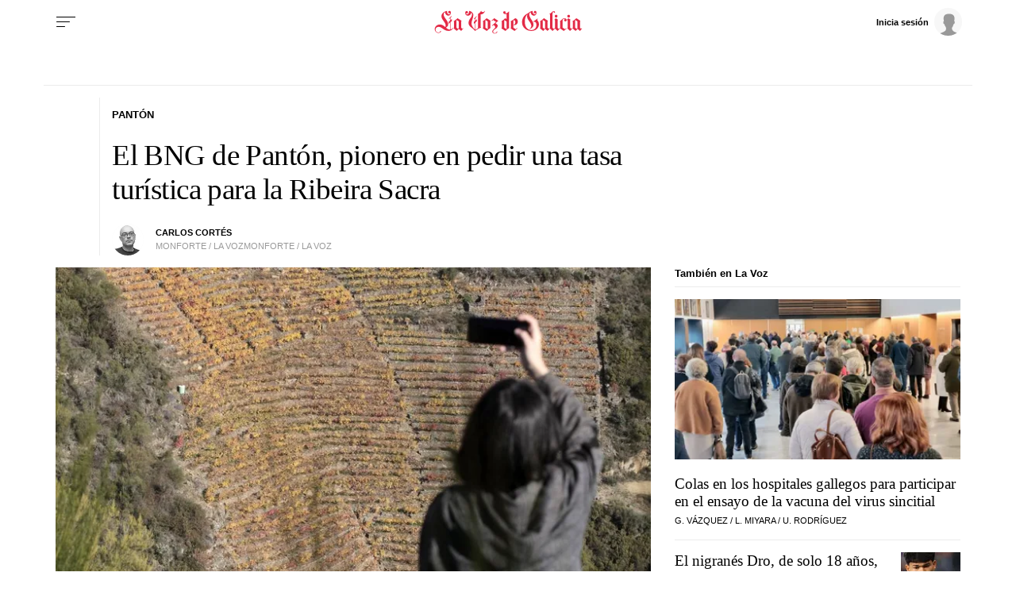

--- FILE ---
content_type: text/html;charset=ISO-8859-1
request_url: https://www.lavozdegalicia.es/noticia/lemos/panton/2023/09/07/bng-panton-pionero-pedir-tasa-turistica-ribeira-sacraanuncian-corte-viernes-traida-monforte-acfecta-calles-centro/0003_202309M7C2991.htm
body_size: 40562
content:




	<!DOCTYPE html>
<html lang="es">
<head>

<link rel="preconnect" href="https://cflvdg.avoz.es">
<link rel="preconnect" href="https://js.lavdg.com">
<link rel="preconnect" href="https://css.lavdg.com">
<link rel="preconnect" href="https://img.lavdg.com">
<link rel="preconnect" href="https://miperfil.lavozdegalicia.es">
<link rel="preconnect" href="https://www.googletagmanager.com">
<link rel="preconnect" href="https://www.google-analytics.com">
<link rel="preconnect" href="https://securepubads.g.doubleclick.net">
<link rel="preconnect" href="https://sb.scorecardresearch.com">
<link rel="preconnect" href="https://adservice.google.com">
<link rel="preconnect" href="https://static.wemass.com">
<link rel="preconnect" href="https://service.wemass.com">
<link rel="preconnect" href="https://sdk.privacy-center.org">
<!-- Generic Site Meta's 2023 -->
<meta charset="iso-8859-1">
<meta http-equiv="Content-Type" content="text/html; charset=iso-8859-1" />
<meta name="viewport" content="width=device-width, initial-scale=1, shrink-to-fit=no">
<meta name="theme-color" content="#ffffff">
<link rel="icon" href="[data-uri]"><!-- ok dist/images/favicon.svg -->
<link rel="mask-icon" href="[data-uri]" color="#999999"><!-- ok dist/images/favicon.svg -->
<link rel="apple-touch-icon" href="[data-uri]"><!-- ok dist/images/apple-touch-icon.svg -->
<link rel="manifest" href="/manifest.json">
		       
<!-- SEO Meta's -->
	

<title>El BNG de Pantón, pionero en pedir una tasa turística para la Ribeira Sacra</title>
<meta name="robots" content="index,follow,max-image-preview:large">
<meta name="description" content="El objetivo sería mejorar la capacidad inversora de los ayuntamientos">	
<meta http-equiv="Refresh" content="900" />

<!--canonical -->
<link rel="canonical" href="https://www.lavozdegalicia.es/noticia/lemos/panton/2023/09/07/bng-panton-pionero-pedir-tasa-turistica-ribeira-sacraanuncian-corte-viernes-traida-monforte-acfecta-calles-centro/0003_202309M7C2991.htm"  >  
  <link rel="amphtml" href="https://www.lavozdegalicia.es/amp/noticia/lemos/panton/2023/09/07/bng-panton-pionero-pedir-tasa-turistica-ribeira-sacraanuncian-corte-viernes-traida-monforte-acfecta-calles-centro/0003_202309M7C2991.htm?utm_campaign=amp">
  
		
<script type="text/javascript">
    var isSubscriber = document.cookie.indexOf('_ssous');
    function sendEventAndGo(boton){
    	SSOFunc.analiticaBoton(boton,{event:"promoClick",ecommerce:{promoClick:{promotions:[{id:"0003_202309M7C2991",position:"promociones",creative:"boton",name:"cookiewall"}]}}});
    	window.location.href=document.getElementById("suscribir").dataset.url;
    }
    
	function getNumberRejected(json){
		var obj=Object.values(json)
		var rejected=0;
		for(i=0; i< obj.length; i++){
			if(!obj[i].enabled){
				rejected=rejected+1;
			}
		}
		console.log("rechazados: " + rejected);
		return rejected;
	}
    
    function checkTheOven(when){
        if (isSubscriber > -1) return;
        var _vendors=getNumberRejected(Didomi.getCurrentUserStatus().vendors);
        var _purposes=getNumberRejected(Didomi.getCurrentUserStatus().purposes);
        if (_vendors + _purposes > 40){
            console.log("[CW] User is NOT a subscriber (" + isSubscriber + ") and doesn't consent all purposes (deny " + _purposes.length + ") and/or vendors (deny " + _vendors.length + "). Good place to show the cookie wall");
            var where=document.getElementsByTagName('body')[0];       
            var divcookie='<div id="cookiewall"><div id="cookiewall_main"><div class="row"><div id="cookiewall_maintxt" class="col"><h4>Suscríbete o acepta publicidad personalizada para seguir navegando en La Voz de Galicia</h4><p>No has aceptado recibir publicidad personalizada y <b>sólo gracias a los ingresos publicitarios es posible</b> ofrecerte contenido gratuitamente.</p><p>Te ofrecemos <b>dos opciones para disfrutar del contenido</b> de lavozdegalicia.es:</p></div></div><div class="row cookie_options f-dir-row"><div id="cookiewall_subscribe_txt" class="col sz-50 contenedorSSO"><p><b>Suscribete a La Voz de Galicia</b> para disfrutar de una experiencia sin límite y sin publicidad personalizada mientras navegas.</p><a href="javascript:sendEventAndGo($(this))" id="suscribir" data-url="https://elquiosco.lavozdegalicia.es/suscripciones/12?dllvdg=promociones&dltitle=boton&dlname=cookiewall&dlid=0003_202309M7C2991" class="btn btn_subscribe promo-click botonSSO" data-analytics="suscribete_cookiewall">Suscríbete</a></div><div class="cookiewall_mobile_option"><span>ó</span></div><div id="cookiewall_accept_txt" class="col sz-50 contenedorSSO"><p>Acepta compartir <b>la información de tu navegación</b> para recibir publicidad personalizada y distruta de contenido gratuito.</p><a id="acept" href="javascript:aceptAll();" class="btn btn_agree botonSSO" previewlistener="true" data-analytics="aceptar_cookiewall" >Acepta publicidad<span> y navega gratis</span></a></div></div><div class="row"><div id="cookiewall_login_txt" class="col sz-100"><b>Ya soy suscriptor: <a href="https://miperfil.lavozdegalicia.es/login.jsp?url=https%3A%2F%2Fwww.lavozdegalicia.es%2F#cookiewall">Iniciar Sesión</a></b></div></div></div></div>';
            where.insertAdjacentHTML( 'beforeend', divcookie );
            document.getElementsByTagName("html")[0].classList.toggle("cookiewall_active");
            window.scroll({
          	  top: 0,
          	  left: 0,
          	  behavior: "smooth",
          	});
          	
        }else{
        	if(document.getElementById( 'cookiewall' )) document.getElementById( 'cookiewall' ).style.display = 'none';
        	console.log("[CW] Subscriber (" + isSubscriber + ") or consent all purposes (deny " + _purposes.length + ") and/or vendors (deny " + _vendors.length + "). Not show cookiewall");        	
        	document.getElementsByTagName("html")[0].classList.remove("cookiewall_active")
        }
    }
    window.didomiEventListeners = window.didomiEventListeners || [];
    window.didomiEventListeners.push({
        event: 'consent.changed',
        listener: function (context) {
            // The user consent status has changed
            checkTheOven('consent_changed');
        }
    });
    window.didomiOnReady = window.didomiOnReady || [];
    window.didomiOnReady.push(function () {        
        if (Didomi.isConsentRequired() && !Didomi.isUserStatusPartial())
            checkTheOven('didomi_ready');
    });
	
	function aceptAll(){
		Didomi.setUserStatusForAll({
		purposesConsentStatus: true,
		purposesLIStatus: true,
		vendorsConsentStatus: true,
		vendorsLIStatus: true,
		action: "click",
		});
	}
</script>

						
					
		
	<!-- AD TAGS - GAM -->
	<script async src="https://securepubads.g.doubleclick.net/tag/js/gpt.js" type="didomi/javascript" data-vendor="didomi:google"></script>
	<script>
	window.googletag = window.googletag || {};
	googletag.cmd = googletag.cmd || [];

	var listaRefreshBannerDESKTOP=new Array();
	var listaRefreshBannerMOVIL=new Array();
	const mediaQueryMobile = window.matchMedia('(max-width: 1019px)');
    const mediaQueryDesktop = window.matchMedia('(min-width: 1020px)');

	var gptAdSlots = [];  

		var  SKY_DER,  SKY_IZQ,  VOZ_MEGA_MOBILE_HOME,  VOZ_FALDON_MOBILE,  VOZ_ROBA_DESKTOP,  INTEXT_MOBILE,  ROBADESKTOP,  VOZ_MEGA_DESKTOP,  INTEXT_DESKTOP,  ROBAMOBILE,  VOZ_ROBA_MOBILE,  VOZ_FALDON_DESKTOP;
			
	googletag.cmd.push(function() {
		
			SKY_DER = googletag.sizeMapping().
		addSize([1260, 0],[[120,801],[120,601],[450,1001]]).
		addSize([0, 0],[]).
				build();
			SKY_IZQ = googletag.sizeMapping().
		addSize([1260, 0],[[120,800],[120,802],[120,600],[450,1000]]).
		addSize([0, 0],[]).
				build();
			VOZ_MEGA_MOBILE_HOME = googletag.sizeMapping().
		addSize([1020, 0], []).
		addSize([320, 0], [[320,100],[320,50]]).
		addSize([0, 0], []).
				build();
			VOZ_FALDON_MOBILE = googletag.sizeMapping().
		addSize([1020, 0], []).
		addSize([768,0],[[728,90],[728,50],[468,90]]).
		addSize([320, 0], [320,50], [320,100], [320,70]).
		addSize([0, 0], []).
				build();
			VOZ_ROBA_DESKTOP = googletag.sizeMapping().
		addSize([1020, 0], [[300,600],[300,300],[300,250],[160,600],[250,250],[200,200],[1,1]]).
		addSize([0,0],[]).
				build();
			INTEXT_MOBILE = googletag.sizeMapping().
		addSize([1020, 0],[]).
		addSize([768, 0],[1,1]).
		addSize([320, 0],[1,1]).
		addSize([0, 0],[]).
				build();
			ROBADESKTOP = googletag.sizeMapping().
		addSize([768, 0], [[300,600],[300,250]]).
		addSize([0, 0], []).
				build();
			VOZ_MEGA_DESKTOP = googletag.sizeMapping().
		addSize([1020, 0], [[1200,250],[980,251],[984,250],[984,90],[980,250],[980,90],[970,250],[928,90],[728,90]]).
		addSize([0,0],[]).
				build();
			INTEXT_DESKTOP = googletag.sizeMapping().
		addSize([1020, 0],[1,1]).
		addSize([0, 0],[]).
				build();
			ROBAMOBILE = googletag.sizeMapping().
		addSize([768, 0], []).
		addSize([320, 0], [[300, 600],[300, 250]]).
		addSize([0, 0], []).
				build();
			VOZ_ROBA_MOBILE = googletag.sizeMapping().
		addSize([1020, 0], []).
		addSize([320, 0], [[300,600],[300,300],[300, 250],[320, 480],[250,250],[200, 200],[1,1],'fluid']).
		addSize([0, 0],[]).
				build();
			VOZ_FALDON_DESKTOP = googletag.sizeMapping().
		addSize([1020,0],[[984,90],[984,80],[984,50],[980,90],[980,50],[970,90],[728,90]]).
		addSize([0, 0], []).
				build();
		
	if (mediaQueryMobile.matches) {	
	
																						    		    			
																																																								gptAdSlots["2PUB_CABECEROad-megaMobile-id"] = googletag.defineSlot("/2260323/LVDG.Mobile/lemos/panton/detalle", [[320,100],[320,50],'fluid'], "2PUB_CABECEROad-megaMobile-id").defineSizeMapping(VOZ_MEGA_MOBILE_HOME).addService(googletag.pubads()).setTargeting("pos", "megabanner");
																									    		    			
																																																								gptAdSlots["PUB_A16_ad_IntextMobile"] = googletag.defineSlot("/2260323/LVDG.Mobile/lemos/panton/detalle", [[300,600],[300,300],[300,250],[250,250],[200,200],[1,1]], "PUB_A16_ad_IntextMobile").defineSizeMapping(INTEXT_MOBILE).addService(googletag.pubads()).setTargeting("pos", "intext");
																											    		    			
																																																								gptAdSlots["ad-FaldonSuperiorMobile"] = googletag.defineSlot("/2260323/LVDG.Mobile/lemos/panton/detalle", [[728, 90],[320, 50],[320, 100],'fluid'], "ad-FaldonSuperiorMobile").defineSizeMapping(VOZ_FALDON_MOBILE).addService(googletag.pubads()).setTargeting("pos", "faldonSuperior");
																																																					    		    			
																																																								gptAdSlots["6ad_RobaPaginasMobile-id"] = googletag.defineSlot("/2260323/LVDG.Mobile/lemos/panton/detalle", [[300,600],[300,250]], "6ad_RobaPaginasMobile-id").defineSizeMapping(ROBAMOBILE).addService(googletag.pubads()).setTargeting("pos", "robapaginas");
																						    		    			
																																																								gptAdSlots["ad_Roba2Mobile"] = googletag.defineSlot("/2260323/LVDG.Mobile/lemos/panton/detalle", [[200,200],[250,250],[300,250],[300,300],[300,600],[320,480],'fluid'], "ad_Roba2Mobile").defineSizeMapping(VOZ_ROBA_MOBILE).addService(googletag.pubads()).setTargeting("pos", "Roba2");
																						    		    			
																																																								gptAdSlots["ad_Roba3Mobile"] = googletag.defineSlot("/2260323/LVDG.Mobile/lemos/panton/detalle", [[200,200],[250,250],[300,250],[300,300],[300,600],'fluid'], "ad_Roba3Mobile").defineSizeMapping(VOZ_ROBA_MOBILE).addService(googletag.pubads()).setTargeting("pos", "Roba3");
																						    		    			
																																																								gptAdSlots["TEXTO_DETALLE_ad_Roba4Mobile"] = googletag.defineSlot("/2260323/LVDG.Mobile/lemos/panton/detalle", [[200,200],[250,250],[300,250],[300,300],[300,600],'fluid'], "TEXTO_DETALLE_ad_Roba4Mobile").defineSizeMapping(VOZ_ROBA_MOBILE).addService(googletag.pubads()).setTargeting("pos", "roba4");
																						    		    			
																																																								gptAdSlots["TEXTO_DETALLE_ad_Roba5Mobile"] = googletag.defineSlot("/2260323/LVDG.Mobile/lemos/panton/detalle", [[200,200],[250,250],[300,250],[300,300],[300,600],'fluid'], "TEXTO_DETALLE_ad_Roba5Mobile").defineSizeMapping(VOZ_ROBA_MOBILE).addService(googletag.pubads()).setTargeting("pos", "Roba5");
																						    		    			
																																																								gptAdSlots["TEXTO_DETALLE_ad_Roba6Mobile"] = googletag.defineSlot("/2260323/LVDG.Mobile/lemos/panton/detalle", [[200,200],[250,250],[300,250],[300,300],[300,600],'fluid'], "TEXTO_DETALLE_ad_Roba6Mobile").defineSizeMapping(VOZ_ROBA_MOBILE).addService(googletag.pubads()).setTargeting("pos", "Roba6");
																															
	}
	
	if (mediaQueryDesktop.matches) {	
	
																	    		    			
																																																								gptAdSlots["3PUB_CABECEROad-megaDesktop-id"] = googletag.defineSlot("/2260323/LVDG.Desktop/lemos/panton/detalle", [[1200,250],[984,250],[980,251],[980,250],[984,90],[980,90],[970,250],[728,90],[468,90],'fluid'], "3PUB_CABECEROad-megaDesktop-id").defineSizeMapping(VOZ_MEGA_DESKTOP).addService(googletag.pubads()).setTargeting("pos", "megabanner");
																																			    		    			
																																																								gptAdSlots["PUB_A16_ad_IntextDesktop"] = googletag.defineSlot("/2260323/LVDG.Desktop/lemos/panton/detalle", [[300,600],[300,300],[336,280],[300,250],[250,250],[200,200],[1,1]], "PUB_A16_ad_IntextDesktop").defineSizeMapping(INTEXT_DESKTOP).addService(googletag.pubads()).setTargeting("pos", "intext");
																														    		    			
																																																								gptAdSlots["4ad-robapaginas-id"] = googletag.defineSlot("/2260323/LVDG.Desktop/lemos/panton/detalle", [[300,600],[300,300],[300,250]], "4ad-robapaginas-id").defineSizeMapping(ROBADESKTOP).addService(googletag.pubads()).setTargeting("pos", "robapaginas");
																						    		    			
																																																								gptAdSlots["ad_Roba2Desktop"] = googletag.defineSlot("/2260323/LVDG.Desktop/lemos/panton/detalle", [[200,200],[250,250],[300,250],[300,300],[300,600],[160,600],[1,1]], "ad_Roba2Desktop").defineSizeMapping(VOZ_ROBA_DESKTOP).addService(googletag.pubads()).setTargeting("pos", "Roba2");
																						    		    			
																																																								gptAdSlots["DETALLE_ad_Roba3Desktop"] = googletag.defineSlot("/2260323/LVDG.Desktop/lemos/panton/detalle", [[300,250],[300,300],[1,1]], "DETALLE_ad_Roba3Desktop").defineSizeMapping(VOZ_ROBA_DESKTOP).addService(googletag.pubads()).setTargeting("pos", "Roba3");
																						    		    			
																																																								gptAdSlots["DETALLE_ad_Roba4Desktop"] = googletag.defineSlot("/2260323/LVDG.Desktop/lemos/panton/detalle", [[200,200],[250,250],[300,250],[300,300],[300,600],[160,600],'fluid'], "DETALLE_ad_Roba4Desktop").defineSizeMapping(VOZ_ROBA_DESKTOP).addService(googletag.pubads()).setTargeting("pos", "roba4");
																						    		    			
																																																								gptAdSlots["ad_Roba5Desktop"] = googletag.defineSlot("/2260323/LVDG.Desktop/lemos/panton/detalle", [[200,200],[250,250],[300,250],[300,300],'fluid'], "ad_Roba5Desktop").defineSizeMapping(VOZ_ROBA_DESKTOP).addService(googletag.pubads()).setTargeting("pos", "Roba5");
																																																													    		    			
																																																								gptAdSlots["1PUB_PIEskyscraper_izq-id"] = googletag.defineSlot("/2260323/LVDG.Desktop/lemos/panton/detalle", [[120, 800], [120, 600], [450,1000]], "1PUB_PIEskyscraper_izq-id").defineSizeMapping(SKY_IZQ).addService(googletag.pubads()).setTargeting("pos", "skyscraper_izq");
																						    		    			
																																																								gptAdSlots["2PUB_PIEskyscraper_der-id"] = googletag.defineSlot("/2260323/LVDG.Desktop/lemos/panton/detalle", [[120,801], [120, 601],[450,1001]], "2PUB_PIEskyscraper_der-id").defineSizeMapping(SKY_DER).addService(googletag.pubads()).setTargeting("pos", "skyscraper_der");
																						    		    			
																																																								gptAdSlots["ad-FaldonSuperiorDesktop"] = googletag.defineSlot("/2260323/LVDG.Desktop/lemos/panton/detalle", [[980, 90], [984, 90],[984,50], [984, 80],[728,90],[728,50],'fluid'], "ad-FaldonSuperiorDesktop").defineSizeMapping(VOZ_FALDON_DESKTOP).addService(googletag.pubads()).setTargeting("pos", "faldonSuperior");
										
	}

		googletag.pubads().collapseEmptyDivs();
		googletag.pubads().setTargeting("tipo","detalle");
		googletag.pubads().setTargeting("subtipo","noticia");						
		// REMOVE ON DIST: FOR DEV PURPOSES ONLY
		googletag.pubads().addEventListener('slotRequested', function(event) {
			updateSlotStatus(event.slot.getSlotElementId(), 'fetched');
		});

		googletag.pubads().addEventListener('slotOnload', function(event) {
			updateSlotStatus(event.slot.getSlotElementId(), 'rendered');
		});

		// END REMOVE ON DIST
		
					googletag.pubads().enableSingleRequest();
			googletag.pubads().enableAsyncRendering();
			googletag.pubads().disableInitialLoad()
				googletag.enableServices();

				
																																																																																																																																																																																																																																																																																																																																																																																																																																																																																																																																																							
																																																																																																																																																																																									listaRefreshBannerMOVIL=[gptAdSlots['2PUB_CABECEROad-megaMobile-id'],gptAdSlots['6ad_RobaPaginasMobile-id'],gptAdSlots['PUB_A16_ad_IntextMobile']];
			listaRefreshBannerDESKTOP=[gptAdSlots['1PUB_PIEskyscraper_izq-id'],gptAdSlots['2PUB_PIEskyscraper_der-id'],gptAdSlots['3PUB_CABECEROad-megaDesktop-id'],gptAdSlots['4ad-robapaginas-id'],gptAdSlots['PUB_A16_ad_IntextDesktop'],gptAdSlots['ad-FaldonSuperiorDesktop']];
				});

	// REMOVE ON DIST: FOR DEV PURPOSES ONLY	
	function updateSlotStatus(slotId, state) {
		console.log('SLOT: ' + slotId + ' - STATUS: ' + state);
		if(slotId=="3PUB_CABECEROad-megaDesktop-id" && state=="rendered" && $(".cmv_wallpaper_body").html()!=undefined ) $("#3PUB_CABECEROad-megaDesktop-id").hide()
		if (slotId=="ad-factoryDesktop" && state=="rendered") $("#ad-factoryDesktop").contents().find("iframe").contents().find("head").append("<style>div#abgc.abgc, div#cbb.cbb {visibility: hidden;}</style>");
		if (slotId=="ad-factoryMobile" && state=="rendered") $("#ad-factoryMobile").contents().find("iframe").contents().find("head").append("<style>div#abgc.abgc, div#cbb.cbb {visibility: hidden;}</style>");
	}

	</script>	


				
<script async type="text/javascript" src="https://service.wemass.com/dmp/68c26b8f637e71a514d87e22f4e512ca.js"></script>
    <script async type="text/javascript" >
	window.didomiOnReady = window.didomiOnReady || [];
	window.didomiOnReady.push(function(){
	    window.__wmass = window.__wmass || {};
	    window.__wmass.bff = window.__wmass.bff || [];
	    window.__wmass.getSegments = window.__wmass.getSegments || function(){
	        let pSegs=[];
	        try  {
	            pSegs = JSON.parse(window.localStorage._papns || '[]').slice(0, 250).map(String);
	        } catch (e) {
	            pSegs = []
	        }
	        return {permutive:pSegs};
	    };
	});
	</script>	
	
		<script async type="text/javascript">
    window.didomiOnReady = window.didomiOnReady || [];
    window.didomiOnReady.push(function(){
        __wmass.bff.push(function () {        
            __wmass.dmp.addon('web',{
                page: {
                    type: "noticia",
                    content: {
                        categories: ["Pantón"]
                    },
                    article: {
                                                    id: "0003_202309M7C2991",
                            title: "El BNG de Pantón, pionero en pedir una tasa turística para la Ribeira Sacra",
                                                        description: "El objetivo sería mejorar la capacidad inversora de los ayuntamientos",
                            authors:[ 	            			 "Carlos Cortés"  ],
                            modifiedAt: "2023-09-07T17:56:01.321Z",
                            publishedAt: "2023-09-07T03:00:00.000Z",
                                                topics: ["Pantón,Ribeira Sacra,Turismo,"],
                        premium: false,
                        paragraphCount: null,
                        section: "Pantón"
                    },
                    user: {
                        type: "",
                        age: null,
                        gender: ""
                    }
                }
            });
        });
    });
    
    m_seccion='Pantón';
    m_placement_D_Mega=21530724;
    m_placement_M_Mega=21530707;
    m_placement_D_Roba=21530723;
    m_placement_M_Roba=21530713;
    m_placement_M_Pre=21500520;
	m_placement_D_Pre=21500485;
	m_placement_M_Post=21500521;
	m_placement_D_Post=21500519;
        	intext=true;
    	intext_pos=2;
    </script>		
<script type="didomi/javascript" data-purposes="select_personalized_ads,create_ads_profile,measure_ad_performance,select_basic_ads,cookies" async charset="utf-8" src="https://js.lavdg.com/assets/themes/lvdg/js/prebidlvdg.min.grv-3f95d6ce4d3b2ab10c248efcf6a1c53b.js"></script>


	
<script>dataLayer = [{ 
	'idContenido': '0003_202309M7C2991', 
	'titulo':'El BNG de Pantón, pionero en pedir una tasa turística para la Ribeira Sacra', 
	'tituloCanonical': 'El BNG de Pantón, pionero en pedir una tasa turística para la Ribeira Sacra', 
	'urlCanonical': '/noticia/lemos/panton/2023/09/07/0003_202309M7C2991.htm', 
	'pathLevel1': 'lemos', 
	'pathLevel2': 'panton', 
	'localidad': 'Pantón',  
	'formato': 'noticia',  
	'superficie': 'web',  
	'formatoContenido': 'noticia-Web', 
	'longitudTexto': 'muy largo',  
	'numPalabras': '513',  
	'numParrafos': '5',  
	'fechaPublicacion': '20230907', 
	'horaPublicacion': '5:00', 
	'fechaActualizacion': '20230907', 
	'horaActualizacion': '19:56', 
	'seccionDelegacion': 'Lemos', 
	'autor': 'Carlos Cortés', 
	'idAutor': 'id58A', 
	'tags': 'Pantón,Ribeira Sacra,Turismo', 
	'seccionPublicacion': 'Pantón', 
	'seccionAgrupacion': 'Unknown', 
	'seccionAtribucion': 'Lemos,Pantón', 
	'atribucion': 'Lemos', 
	'origenPublicacion': 'volcado', 
	'statusPaywall': 'open' 
}];</script>

<script>
    dataLayer.push({'hitPaywall': 'no'});
</script>

<script>(function(w,d,s,l,i){w[l]=w[l]||[];w[l].push({'gtm.start':
new Date().getTime(),event:'gtm.js'});var f=d.getElementsByTagName(s)[0],
j=d.createElement(s),dl=l!='dataLayer'?'&l='+l:'';j.async=true;j.src=
'https://www.googletagmanager.com/gtm.js?id='+i+dl;f.parentNode.insertBefore(j,f);
})(window,document,'script','dataLayer','GTM-NNL5ZD7');</script>
<!-- End Google Tag Manager -->




<style>
*,*::before,*::after{box-sizing:border-box}html{font-size:100%;font-variant-ligatures:none;text-rendering:optimizeLegibility;font-feature-settings:"kern";font:19px "Neue-Helvetica","Helvetica",Arial,sans-serif;line-height:1.5;font-weight:300;-webkit-text-size-adjust:100%;-webkit-tap-highlight-color:transparent;width:100%;height:100%}input[type=text],input[type=button]{-webkit-appearance:none;-webkit-border-radius:0}body{margin:0;font-size:1rem;background-color:white;font-family:"Neue-Helvetica","Helvetica",Arial,sans-serif}article,aside,figcaption,figure,footer,header,hgroup,main,nav,section,picture,img{display:block;margin:0;padding:0}button{margin:0;font-size:1rem;cursor:pointer;background-color:transparent}[tabindex="-1"]:focus:not(:focus-visible){outline:0 !important}h1,h2,h3,h4,h5,h6{font:lighter 19px Georgia,"Times New Roman",Times,sans-serif;margin:0}img{width:100%}strong{font-weight:600}h1{font-size:1.4rem;letter-spacing:-.03rem}h2,h3,h4,h5,h6{font-size:1.1rem}a{text-decoration:none;color:#000}a:hover{text-decoration:underline}[class^="ratio"],[class*=" ratio"]{position:relative;width:100%}.ratio2-1{padding-bottom:calc(100% * 1 / 2)}.ratio16-9{padding-bottom:calc(100% * 9 / 16)}.ratio1-1{padding-bottom:100%}.ratio16-9 .jwplayer{position:absolute;width:100% !important;height:100% !important}.media img,.media iframe{position:absolute;width:100%;height:100%}.media iframe{z-index:2}.figure-caption{font-size:.6rem;color:#666;line-height:1.3;display:inline-block;padding:7.5px 0}iframe:not([id^="google_ads_iframe"]){max-width:100%}form{width:100%}label{padding:7.5px;font-family:"Neue-Helvetica","Helvetica",Arial,sans-serif}input[type="text"],textarea,select{border:1px solid #ccc;border-radius:4px;color:#000;padding:7.5px;font-family:"Neue-Helvetica","Helvetica",Arial,sans-serif}dd{margin-left:0px;width:100%}em{font-style:italic}.airship-html-prompt-shadow{position:absolute;z-index:1001}.container{display:block;margin:0 auto;padding:0;background-color:white;width:100%;position:relative;max-width:1000px}.row{display:flex;width:100%;flex-wrap:wrap;position:relative}.row:not(.f-dir-row){flex-direction:column}.col{margin:0;padding:0 15px;max-width:100%}.sz-0,.sz-10,.sz-17,.sz-20,.sz-30,.sz-40,.sz-50,.sz-60,.sz-70,.sz-80,.sz-90,.sz-100,.sz-33,.sz-67,.sz-25,.sz-75{flex-grow:0}.sz-0{width:0%}.sz-10{width:10%}.sz-20{width:20%}.sz-30{width:30%}.sz-40{width:40%}.sz-50{width:50%}.sz-60{width:60%}.sz-70{width:70%}.sz-80{width:80%}.sz-90{width:90%}.sz-100{width:100%}.sz-17{width:16.666%}.sz-33{width:calc(100% / 3)}.sz-67{width:calc(100% / 3 * 2)}.sz-25{width:25%}.sz-75{width:75%}.sz-auto{flex-grow:1}.sz-v-100{height:100%}.p-rel{position:relative}.fl-r{display:block;float:right}.fl-l{display:block;float:left}.sz-h-100{height:100%}.reset-h{margin-left:0px !important;margin-right:0px !important;width:100% !important}.reset-v{margin-top:0px !important;margin-bottom:0px !important}.sz-img-auto{width:auto !important}.spacer{display:block;width:100%;clear:both;border-top:1px solid #ebebeb;border-bottom:none;border-left:none;border-right:none}.sp{border-top:3px double #ebebeb !important;width:100%;margin-bottom:-1px;border-bottom:4px solid black !important;height:9px;background:white;border-left:none;border-right:none;margin-top:0px}.sp-dbl{border-top:3px double #ebebeb}.d-none{display:none !important;clear:none}.no-visible{display:none;clear:none}.v-hidden,.hidden{visibility:hidden !important}.brd{border:1px solid #ebebeb}.no-brd,.no-brd:focus,.no-brd:hover,.no-brd:active{border:none !important}.circle{border-radius:50%;overflow:hidden;background-color:#f7f7f7}.brd-c-gray-light{border-color:#ccc !important}.brd-t{border-top:1px solid #ebebeb}.brd-b{border-bottom:1px solid #ebebeb}.brd-l{border-left:1px solid #ebebeb}.brd-r{border-right:1px solid #ebebeb}.no-pd{padding:0}.padding{padding:7.5px}.padding-2{padding:15px}.pd-t{padding-top:7.5px}.pd-b{padding-bottom:7.5px}.pd-l{padding-left:7.5px}.pd-r{padding-right:7.5px}.pd-v{padding-top:7.5px;padding-bottom:7.5px}.pd-h{padding-left:7.5px;padding-right:7.5px}.pd-t-2{padding-top:15px}.pd-b-2{padding-bottom:15px}.pd-l-2{padding-left:15px}.pd-r-2{padding-right:15px}.pd-v-2{padding-top:15px;padding-bottom:15px}.pd-h-2{padding-left:15px;padding-right:15px}.no-mg{margin:0 !important}.margin{margin:7.5px}.margin-2{margin:15px}.mg-t{margin-top:7.5px}.mg-b{margin-bottom:7.5px}.mg-l{margin-left:7.5px}.mg-r{margin-right:7.5px}.mg-v{margin-top:7.5px;margin-bottom:7.5px}.mg-h{margin-left:7.5px;margin-right:7.5px}.mg-t-2{margin-top:15px}.mg-b-2{margin-bottom:15px}.mg-l-2{margin-left:15px}.mg-r-2{margin-right:15px}.mg-v-2{margin-top:15px;margin-bottom:15px}.mg-h-2{margin-left:15px;margin-right:15px}.flex{display:flex;flex:1 1 auto;flex-direction:column;flex-wrap:wrap}.d-flex{display:flex}.f-align-base{align-items:baseline}.f-align-center{align-items:center}.f-align-end{align-items:end}.f-align-stretch{align-items:stretch}.f-self-left{align-self:flex-start}.f-self-right{align-self:flex-end}.f-align-c-end{justify-content:flex-end}.f-align-c-center{justify-content:center}.f-justify-between{justify-content:space-between}.f-justify-center{justify-content:center}.f-justify-end{justify-content:flex-end}.f-dir-row{flex-direction:row}.f-ord-first{order:-1 !important}.f-ord-same{order:0 !important}.f-ord-1{order:1 !important}.f-ord-2{order:2 !important}.f-ord-3{order:3 !important}.f-ord-4{order:4 !important}.f-ord-5{order:5 !important}.f-nowrp{flex-wrap:nowrap}.f-grow{flex-grow:1 !important}.nowrp{white-space:nowrap}.upper{text-transform:uppercase}.linethrough{position:relative}.linethrough:before{content:'';width:100%;height:2px;background:black;position:absolute;top:50%;left:0}.t-sserif{font-family:"Neue-Helvetica","Helvetica",Arial,sans-serif}.t-serif{font-family:Georgia,"Times New Roman",Times,sans-serif}.t-bld{font-weight:600}.t-bld-min{font-weight:400}.t-align-ctr{text-align:center}.t-align-lft{text-align:left}.t-align-rgt{text-align:right}.t-lh-1{line-height:1.2}.t-lh-2{line-height:2}.sz-t-xxs{font-size:.6rem}.sz-t-xs{font-size:.7rem}.sz-t-s{font-size:.85rem}.sz-t-md{font-size:1rem}.sz-t-lg{font-size:1.3rem}.sz-t-xl{font-size:1.5rem}.sz-t-xxl{font-size:1.95rem}.c-gray-med{color:#666}.c-gray-light{color:#999}.c-gray-min{color:#f7f7f7}.c-white{color:#fff}.c-paid{color:#B69C56}.c-primary{color:#326891}.bg-paid-min{background-color:#F4EBD5}.bg-gray-med{background-color:#666}.bg-gray-light{background-color:#999}.bg-gray-min{background-color:#f7f7f7}.bg-gray-faint{background-color:#fcfcfc}.bg-blk{background-color:#000 !important}[class^="sz-sq"],[class*=" sz-sq"]{text-align:center;flex-grow:0;overflow:hidden}.sz-sq-xxs{width:1.8rem;height:1.8rem}.sz-sq-xs{width:2.1rem;height:2.1rem}.sz-sq-s{width:2.55rem;height:2.55rem}.sz-sq-md{width:3rem;height:3rem}.sz-sq-lg{width:3.9rem;height:3.9rem}.sz-sq-xl{width:4.5rem;height:4.5rem}.sz-sq-xxl{width:5.85rem;height:5.85rem}.header_sticky{border-bottom:1px solid #ebebeb;background-color:white;position:sticky;top:-1px;left:0;z-index:1000}.logo{width:100%;background-image:url("data:image/svg+xml,%3C%3Fxml version='1.0' encoding='UTF-8'%3F%3E%3Csvg width='1504px' height='254px' viewBox='0 0 1504 254' version='1.1' xmlns='http://www.w3.org/2000/svg' xmlns:xlink='http://www.w3.org/1999/xlink'%3E%3Ctitle%3EMENU - MENU Logo%3C/title%3E%3Cg id='WEB-LOGOS' stroke='none' stroke-width='1' fill='none' fill-rule='evenodd' stroke-opacity='0.5'%3E%3Cg id='MENU---MENU-Logo' fill='%23E32A46' fill-rule='nonzero' stroke='%23E32A46'%3E%3Cpath d='M50.2295652,234 C63.1686957,234 76.1078261,226.56975 76.1078261,216.87812 C76.1078261,214.61674 74.813913,213.647577 73.1965217,213.647577 C68.9913043,213.647577 69.6382609,218.170338 67.0504348,222.370044 C64.786087,225.600587 60.5808696,230.123348 50.5530435,230.123348 C38.2608696,230.123348 21.1165217,222.04699 21.1165217,200.725404 C21.1165217,186.834068 32.4382609,172.942731 53.4643478,172.942731 C87.7530435,172.942731 100.692174,213.647577 153.095652,213.647577 C173.798261,213.647577 187.384348,202.017621 200,186.187959 L197.735652,183.603524 C192.56,188.772394 183.17913,196.525698 171.210435,199.433186 L171.210435,126.745962 L184.473043,114.792952 L184.473043,95.732746 L181.885217,95.732746 L181.885217,98.6402349 L171.210435,108.008811 L171.210435,94.4405286 C171.210435,79.5800294 172.18087,80.8722467 183.502609,68.9192364 L179.944348,65.3656388 C170.886957,75.7033774 165.387826,81.5183554 154.713043,89.917768 L157.30087,93.1483113 C158.594783,91.5330396 161.829565,89.2716593 163.770435,89.2716593 C167.005217,89.2716593 167.005217,96.0558003 167.005217,102.516887 L167.005217,111.562408 L153.742609,122.86931 L153.742609,141.606461 L156.653913,141.606461 L156.653913,139.345081 L167.005217,129.976505 L167.005217,200.079295 C165.711304,200.402349 164.417391,200.402349 162.8,200.402349 C152.125217,200.402349 141.450435,195.879589 125.276522,180.696035 C135.951304,175.204112 148.243478,165.835536 148.243478,148.713656 C148.243478,108.977974 102.633043,83.7797357 102.633043,48.8898678 C102.633043,39.1982379 107.161739,30.4757709 115.895652,25.6299559 C122.041739,57.9353891 143.391304,60.8428781 149.537391,60.8428781 C161.182609,60.8428781 175.73913,51.4743025 175.73913,33.0602056 C175.73913,19.814978 168.622609,14 161.506087,14 C154.713043,14 148.890435,19.4919236 148.890435,26.2760646 C148.890435,32.7371512 153.41913,38.2290749 160.535652,38.2290749 C163.770435,38.2290749 167.005217,36.6138032 170.563478,33.0602056 C169.916522,43.3979442 164.417391,48.2437592 156.977391,48.2437592 C145.008696,48.2437592 136.274783,34.6754772 136.274783,14 C99.0747826,20.1380323 80.6365217,46.9515419 80.6365217,66.3348018 C80.6365217,100.901615 123.012174,127.069016 123.012174,158.082232 C123.012174,165.512482 121.718261,171.32746 120.10087,176.496329 C105.867826,163.89721 89.3704348,150.005874 67.0504348,150.005874 C32.7617391,150.005874 14,173.58884 14,196.202643 C14,218.170338 31.4678261,234 50.2295652,234 Z M278.567568,214 C285.054054,206.548469 292.189189,198.125 299,190.997449 L295.432432,187.433673 L290.243243,193.265306 L278.567568,182.897959 L278.567568,118.42602 L282.459459,112.918367 C280.837838,111.946429 242.243243,87 242.243243,87 C231.216216,97.6913265 219.216216,107.410714 203,117.778061 L206.891892,122.313776 L206.891892,182.57398 L203,188.081633 L235.108108,214 C241.594595,207.196429 247.432432,200.068878 254.567568,193.589286 C262.675676,200.068878 271.108108,206.872449 278.567568,214 Z M246.780822,194 L231,181.697842 L231,104 L255,118.892086 L255,186.230216 L246.780822,194 Z M418.661789,214 C431.281301,202.02589 461.373984,185.197411 478.2,181.313916 L473.993496,174.517799 L473.993496,47.0097087 C475.611382,47.3333333 477.876423,47.6569579 479.817886,47.6569579 C498.908943,47.6569579 511.528455,29.8576052 518,14.6472492 L515.411382,14 C511.528455,21.7669903 505.380488,25.97411 497.291057,25.97411 C488.878049,25.97411 482.082927,21.1197411 478.2,14 L477.229268,14 C473.669919,21.4433657 466.55122,34.3883495 448.107317,43.7734628 L448.107317,186.815534 C440.341463,191.346278 429.986992,197.171521 422.544715,202.996764 L422.544715,127.915858 L435.811382,116.265372 L435.811382,96.8478964 L432.899187,96.8478964 L432.899187,100.084142 L422.544715,109.469256 L422.544715,95.8770227 C422.544715,80.9902913 423.515447,82.2847896 434.517073,69.987055 L431.281301,66.4271845 C422.221138,76.7831715 416.720325,82.9320388 405.718699,91.3462783 L408.630894,94.5825243 C409.925203,92.9644013 412.837398,90.6990291 414.778862,90.6990291 C418.014634,90.6990291 418.338211,97.4951456 418.338211,103.644013 L418.338211,113.029126 L405.071545,124.032362 L405.071545,142.802589 L407.660163,142.802589 L407.660163,140.860841 L418.338211,131.475728 L418.338211,202.996764 C401.188618,187.462783 381.773984,163.190939 381.773984,139.889968 C381.773984,109.469256 400.217886,87.4627832 400.217886,55.7475728 C400.217886,32.4466019 379.185366,17.236246 358.476423,14 C358.476423,35.0355987 350.063415,48.3042071 337.76748,48.3042071 C330.64878,48.3042071 325.147967,45.0679612 324.177236,34.3883495 C327.736585,38.2718447 330.972358,39.566343 334.531707,39.566343 C341.326829,39.566343 346.180488,34.3883495 346.180488,27.592233 C346.180488,20.7961165 340.356098,15.618123 333.560976,15.618123 C326.442276,15.618123 319,21.4433657 319,34.3883495 C319,53.1585761 333.884553,61.2491909 345.533333,61.2491909 C351.681301,61.2491909 372.713821,59.631068 379.508943,31.4757282 C385.656911,33.0938511 387.274797,43.4498382 387.274797,48.9514563 C387.274797,81.6375405 352.652033,94.2588997 352.652033,134.38835 C352.652033,171.605178 392.128455,181.63754 418.661789,214 Z M534.983673,214 C545.946939,203.308673 557.877551,193.589286 574,183.221939 L570.130612,178.686224 L570.130612,118.42602 L574,112.918367 C572.387755,111.946429 534.016327,87 534.016327,87 C523.053061,97.6913265 511.122449,107.410714 495,117.778061 L498.869388,122.313776 L498.869388,182.57398 L495,188.081633 C496.612245,189.053571 534.983673,214 534.983673,214 Z M546,197 L522,182.202797 L522,105 L546,119.797203 L546,197 Z M615.028571,240 C627.980952,240 640.933333,232.544492 640.933333,222.819915 C640.933333,220.550847 639.638095,219.57839 638.019048,219.57839 C633.809524,219.57839 634.457143,224.116525 631.866667,228.330508 C629.6,231.572034 625.390476,236.110169 615.352381,236.110169 C606.285714,236.110169 598.838095,230.923729 598.838095,220.875 C598.838095,196.239407 644.495238,192.025424 644.495238,163.175847 C644.495238,150.533898 633.809524,145.347458 621.828571,137.243644 L650,112.932203 L609.847619,87 C601.428571,95.4279661 591.066667,104.82839 582,111.635593 L586.209524,115.525424 L599.161905,104.82839 L627.980952,123.95339 C614.704762,137.243644 600.133333,149.237288 586.209524,160.582627 L589.771429,164.472458 L601.104762,154.747881 C614.057143,160.90678 620.209524,168.038136 620.209524,175.493644 C620.209524,192.025424 590.742857,200.45339 590.742857,220.875 C590.742857,230.599576 598.838095,240 615.028571,240 Z M721.983673,214 C732.946939,203.307566 744.877551,193.587171 761,183.21875 L757.130612,178.682566 L757.130612,27.3684211 L760.677551,23.4802632 L757.130612,19.9161184 C740.685714,37.4128289 728.110204,38.7088816 717.469388,38.7088816 C721.661224,36.7648026 723.918367,32.5526316 723.918367,28.3404605 C723.918367,21.8601974 719.726531,17 712.955102,17 C705.861224,17 700.379592,22.8322368 700.379592,29.3125 C700.379592,40.3289474 711.342857,45.5131579 722.95102,45.5131579 C726.17551,45.5131579 729.722449,45.5131579 733.269388,44.2171053 L733.269388,95.0871711 L721.016327,86.9868421 C710.053061,97.6792763 698.122449,107.399671 682,117.768092 L685.869388,122.304276 L685.869388,182.570724 L682,188.078947 C683.612245,189.050987 721.983673,214 721.983673,214 Z M734,197 L710,182.202797 L710,105 L734,119.797203 L734,197 Z M813.68,214 C824.24,203.956633 833.2,196.829082 842.48,189.053571 L839.6,185.165816 L825.2,197.153061 L801.52,181.92602 L801.52,107.734694 C802.48,107.086735 805.04,106.438776 806.64,106.438776 C818.48,106.438776 821.04,116.158163 821.04,126.84949 C821.04,133.653061 820.4,148.556122 805.36,152.767857 L805.36,156.979592 C819.76,156.979592 846,149.852041 846,120.045918 C846,98.3392857 828.72,88.2959184 820.4,87 C801.2,102.875 784.56,112.918367 774,117.778061 L777.84,122.313776 L777.84,182.57398 L774,188.081633 L813.68,214 Z M981.625,214 C1027.125,214 1058,183.579288 1058,148.951456 C1058,120.472492 1041.75,112.705502 1041.75,102.02589 C1041.75,99.7605178 1043.05,97.4951456 1045.975,94.5825243 L1043.375,91.3462783 L1001.125,121.443366 L1003.4,124.679612 C1006.325,122.414239 1008.6,121.76699 1011.2,121.76699 C1026.475,121.76699 1033.625,138.595469 1033.625,153.805825 C1033.625,186.491909 1010.225,205.909385 981.625,205.909385 C948.475,205.909385 916.3,181.313916 916.3,120.148867 C916.3,85.197411 927.35,60.6019417 947.175,43.7734628 C940.35,52.1877023 939.375,64.1618123 939.375,69.6634304 C939.375,104.614887 982.275,128.563107 982.275,164.161812 C982.275,174.517799 975.775,184.873786 965.05,192.964401 L966.35,194.582524 C996.9,183.579288 1003.4,165.779935 1003.4,150.245955 C1003.4,116.588997 961.15,84.2265372 961.15,51.5404531 C961.15,45.7152104 963.425,30.5048544 973.825,25.6504854 C980,58.012945 1001.45,60.9255663 1007.625,60.9255663 C1019.325,60.9255663 1033.95,51.5404531 1033.95,33.0938511 C1033.95,19.8252427 1026.8,14 1019.65,14 C1012.825,14 1006.975,19.5016181 1006.975,26.2977346 C1006.975,32.7702265 1011.85,38.2718447 1018.675,38.2718447 C1022.25,38.2718447 1025.5,36.6537217 1029.075,33.0938511 C1028.1,43.4498382 1022.575,48.3042071 1015.425,48.3042071 C1003.075,48.3042071 994.3,34.7119741 994.3,14 C975.125,17.236246 962.775,25.0032362 951.725,36.3300971 C908.825,53.8058252 889,86.815534 889,127.268608 C889,182.932039 936.125,214 981.625,214 Z M1144.56757,214 C1151.05405,206.548469 1158.18919,198.125 1165,190.997449 L1161.43243,187.433673 L1156.24324,193.265306 L1144.56757,182.897959 L1144.56757,118.42602 L1148.45946,112.918367 C1146.83784,111.946429 1108.24324,87 1108.24324,87 C1097.21622,97.6913265 1085.21622,107.410714 1069,117.778061 L1072.89189,122.313776 L1072.89189,182.57398 L1069,188.081633 L1101.10811,214 C1107.59459,207.196429 1113.43243,200.068878 1120.56757,193.589286 C1128.67568,200.068878 1137.10811,206.872449 1144.56757,214 Z M1112.78082,194 L1097,181.697842 L1097,104 L1121,118.892086 L1121,186.230216 L1112.78082,194 Z M1194.62353,214 C1200.88235,206.547697 1210.76471,198.123355 1217.35294,190.995066 L1213.72941,187.430921 L1207.14118,194.235197 L1194.62353,181.922697 L1194.62406,39.9613017 C1194.64272,34.0333328 1195.23141,23.1295273 1208.45882,21.8601974 C1206.81176,22.8322368 1206.48235,24.4523026 1206.48235,26.3963816 C1206.48235,29.6365132 1209.11765,32.5526316 1212.41176,32.5526316 C1216.03529,32.5526316 1219,29.6365132 1219,25.7483553 C1219,20.5641447 1214.05882,17 1207.47059,17 C1189.02353,17 1188.03529,33.5246711 1163,44.2171053 L1170.24706,49.7253289 L1170.24706,182.570724 L1166.29412,188.078947 C1174.2,194.883224 1186.71765,205.899671 1194.62353,214 Z M1230.5,80 C1237.89286,80 1244,73.8928571 1244,66.5 C1244,58.7857143 1237.89286,53 1230.5,53 C1222.78571,53 1217,58.7857143 1217,66.5 C1217,73.8928571 1222.78571,80 1230.5,80 Z M1244.41818,214 C1250.63636,206.548469 1260.45455,198.125 1267,190.997449 L1263.4,187.433673 L1256.85455,194.237245 L1244.41818,181.92602 L1244.41818,107.086735 L1248.34545,101.579082 L1227.07273,87 L1213,102.875 L1220.2,109.030612 L1220.2,182.57398 L1216.27273,188.081633 C1224.12727,194.885204 1236.56364,205.90051 1244.41818,214 Z M1308.15238,214 C1318.8381,203.956633 1324.34286,199.420918 1335.02857,191.321429 L1331.79048,187.433673 L1319.80952,197.153061 L1295.84762,181.92602 L1295.84762,108.382653 C1295.84762,98.3392857 1303.29524,92.1836735 1312.0381,92.1836735 C1315.27619,92.1836735 1318.8381,92.8316327 1321.75238,94.7755102 C1311.39048,97.6913265 1310.74286,103.846939 1310.74286,107.086735 C1310.74286,112.918367 1316.57143,118.75 1323.37143,118.75 C1330.17143,118.75 1336,112.918367 1336,106.114796 C1336,96.7193878 1327.90476,87 1313.00952,87 C1294.87619,87 1285.80952,106.438776 1268,117.778061 L1271.88571,122.313776 L1271.88571,182.57398 L1268,188.081633 L1308.15238,214 Z M1356.5,80 C1363.89286,80 1370,73.8928571 1370,66.5 C1370,58.7857143 1363.89286,53 1356.5,53 C1348.78571,53 1343,58.7857143 1343,66.5 C1343,73.8928571 1348.78571,80 1356.5,80 Z M1370.41818,214 C1376.63636,206.548469 1386.45455,198.125 1393,190.997449 L1389.4,187.433673 L1382.85455,194.237245 L1370.41818,181.92602 L1370.41818,107.086735 L1374.34545,101.579082 L1353.07273,87 L1339,102.875 L1346.2,109.030612 L1346.2,182.57398 L1342.27273,188.081633 C1350.12727,194.885204 1362.56364,205.90051 1370.41818,214 Z M1469.56757,214 C1476.05405,206.548469 1483.18919,198.125 1490,190.997449 L1486.43243,187.433673 L1481.24324,193.265306 L1469.56757,182.897959 L1469.56757,118.42602 L1473.45946,112.918367 C1471.83784,111.946429 1433.24324,87 1433.24324,87 C1422.21622,97.6913265 1410.21622,107.410714 1394,117.778061 L1397.89189,122.313776 L1397.89189,182.57398 L1394,188.081633 L1426.10811,214 C1432.59459,207.196429 1438.43243,200.068878 1445.56757,193.589286 C1453.67568,200.068878 1462.10811,206.872449 1469.56757,214 Z M1436.78082,194 L1421,181.697842 L1421,104 L1445,118.892086 L1445,186.230216 L1436.78082,194 Z' id='LaVozdeGalicia'%3E%3C/path%3E%3C/g%3E%3C/g%3E%3C/svg%3E");background-size:auto 80%;background-repeat:no-repeat;background-position:center center}.btn-inciar-sesion .i-c-usrmnu{background-position:0.04rem 0.25rem;background-repeat:no-repeat;background-size:1.8rem 1.8rem}.menu_hor [class*="menu_hor"]{display:flex;overflow-x:scroll;-ms-overflow-style:none;scrollbar-width:none;border-bottom:1px solid #ebebeb}.menu_hor [class*="menu_hor"]::-webkit-scrollbar{display:none}.menu_hor a{margin:0 5px;cursor:pointer;white-space:nowrap}.menu_hor a:hover:not([class~="btn"]),.menu_hor a.active:not([class~="btn"]){text-decoration:none;border-bottom:2px solid black;margin-bottom:-2px;text-shadow:#000 1px 0 0;text-rendering:geometricPrecision}.menu_hor span{white-space:nowrap}.menu_hor:not([id^="menu_hor"]){margin-bottom:15px}.image-gallery .figure{display:none}.image-gallery .figure:first-child{display:block}.article-min .image-gallery .figure-caption{padding:7.5px;display:flex;border:1px solid #ebebeb;background-color:#f7f7f7}.gallery-prev,.gallery-next{position:absolute;background-color:white;top:calc(50% - 20px)}.gallery-prev{left:0}.gallery-next{right:0}.contenidos-patrocinados .header_sticky{background-color:#E32A46;border-bottom:1px solid #ebebeb;position:sticky;top:-1px;left:0;z-index:1000}.contenidos-patrocinados .header_sticky .logo{width:100%;background-image:url("data:image/svg+xml,%3C%3Fxml version='1.0' encoding='UTF-8'%3F%3E%3Csvg width='1504px' height='254px' viewBox='0 0 1504 254' version='1.1' xmlns='http://www.w3.org/2000/svg' xmlns:xlink='http://www.w3.org/1999/xlink'%3E%3Ctitle%3EMENU - MENU Logo%3C/title%3E%3Cg id='WEB-LOGOS' stroke='none' stroke-width='1' fill='none' fill-rule='evenodd' stroke-opacity='0.5'%3E%3Cg id='MENU---MENU-Logo' fill='%23FFFFFF' fill-rule='nonzero' stroke='%23FFFFFF'%3E%3Cpath d='M50.2295652,234 C63.1686957,234 76.1078261,226.56975 76.1078261,216.87812 C76.1078261,214.61674 74.813913,213.647577 73.1965217,213.647577 C68.9913043,213.647577 69.6382609,218.170338 67.0504348,222.370044 C64.786087,225.600587 60.5808696,230.123348 50.5530435,230.123348 C38.2608696,230.123348 21.1165217,222.04699 21.1165217,200.725404 C21.1165217,186.834068 32.4382609,172.942731 53.4643478,172.942731 C87.7530435,172.942731 100.692174,213.647577 153.095652,213.647577 C173.798261,213.647577 187.384348,202.017621 200,186.187959 L197.735652,183.603524 C192.56,188.772394 183.17913,196.525698 171.210435,199.433186 L171.210435,126.745962 L184.473043,114.792952 L184.473043,95.732746 L181.885217,95.732746 L181.885217,98.6402349 L171.210435,108.008811 L171.210435,94.4405286 C171.210435,79.5800294 172.18087,80.8722467 183.502609,68.9192364 L179.944348,65.3656388 C170.886957,75.7033774 165.387826,81.5183554 154.713043,89.917768 L157.30087,93.1483113 C158.594783,91.5330396 161.829565,89.2716593 163.770435,89.2716593 C167.005217,89.2716593 167.005217,96.0558003 167.005217,102.516887 L167.005217,111.562408 L153.742609,122.86931 L153.742609,141.606461 L156.653913,141.606461 L156.653913,139.345081 L167.005217,129.976505 L167.005217,200.079295 C165.711304,200.402349 164.417391,200.402349 162.8,200.402349 C152.125217,200.402349 141.450435,195.879589 125.276522,180.696035 C135.951304,175.204112 148.243478,165.835536 148.243478,148.713656 C148.243478,108.977974 102.633043,83.7797357 102.633043,48.8898678 C102.633043,39.1982379 107.161739,30.4757709 115.895652,25.6299559 C122.041739,57.9353891 143.391304,60.8428781 149.537391,60.8428781 C161.182609,60.8428781 175.73913,51.4743025 175.73913,33.0602056 C175.73913,19.814978 168.622609,14 161.506087,14 C154.713043,14 148.890435,19.4919236 148.890435,26.2760646 C148.890435,32.7371512 153.41913,38.2290749 160.535652,38.2290749 C163.770435,38.2290749 167.005217,36.6138032 170.563478,33.0602056 C169.916522,43.3979442 164.417391,48.2437592 156.977391,48.2437592 C145.008696,48.2437592 136.274783,34.6754772 136.274783,14 C99.0747826,20.1380323 80.6365217,46.9515419 80.6365217,66.3348018 C80.6365217,100.901615 123.012174,127.069016 123.012174,158.082232 C123.012174,165.512482 121.718261,171.32746 120.10087,176.496329 C105.867826,163.89721 89.3704348,150.005874 67.0504348,150.005874 C32.7617391,150.005874 14,173.58884 14,196.202643 C14,218.170338 31.4678261,234 50.2295652,234 Z M278.567568,214 C285.054054,206.548469 292.189189,198.125 299,190.997449 L295.432432,187.433673 L290.243243,193.265306 L278.567568,182.897959 L278.567568,118.42602 L282.459459,112.918367 C280.837838,111.946429 242.243243,87 242.243243,87 C231.216216,97.6913265 219.216216,107.410714 203,117.778061 L206.891892,122.313776 L206.891892,182.57398 L203,188.081633 L235.108108,214 C241.594595,207.196429 247.432432,200.068878 254.567568,193.589286 C262.675676,200.068878 271.108108,206.872449 278.567568,214 Z M246.780822,194 L231,181.697842 L231,104 L255,118.892086 L255,186.230216 L246.780822,194 Z M418.661789,214 C431.281301,202.02589 461.373984,185.197411 478.2,181.313916 L473.993496,174.517799 L473.993496,47.0097087 C475.611382,47.3333333 477.876423,47.6569579 479.817886,47.6569579 C498.908943,47.6569579 511.528455,29.8576052 518,14.6472492 L515.411382,14 C511.528455,21.7669903 505.380488,25.97411 497.291057,25.97411 C488.878049,25.97411 482.082927,21.1197411 478.2,14 L477.229268,14 C473.669919,21.4433657 466.55122,34.3883495 448.107317,43.7734628 L448.107317,186.815534 C440.341463,191.346278 429.986992,197.171521 422.544715,202.996764 L422.544715,127.915858 L435.811382,116.265372 L435.811382,96.8478964 L432.899187,96.8478964 L432.899187,100.084142 L422.544715,109.469256 L422.544715,95.8770227 C422.544715,80.9902913 423.515447,82.2847896 434.517073,69.987055 L431.281301,66.4271845 C422.221138,76.7831715 416.720325,82.9320388 405.718699,91.3462783 L408.630894,94.5825243 C409.925203,92.9644013 412.837398,90.6990291 414.778862,90.6990291 C418.014634,90.6990291 418.338211,97.4951456 418.338211,103.644013 L418.338211,113.029126 L405.071545,124.032362 L405.071545,142.802589 L407.660163,142.802589 L407.660163,140.860841 L418.338211,131.475728 L418.338211,202.996764 C401.188618,187.462783 381.773984,163.190939 381.773984,139.889968 C381.773984,109.469256 400.217886,87.4627832 400.217886,55.7475728 C400.217886,32.4466019 379.185366,17.236246 358.476423,14 C358.476423,35.0355987 350.063415,48.3042071 337.76748,48.3042071 C330.64878,48.3042071 325.147967,45.0679612 324.177236,34.3883495 C327.736585,38.2718447 330.972358,39.566343 334.531707,39.566343 C341.326829,39.566343 346.180488,34.3883495 346.180488,27.592233 C346.180488,20.7961165 340.356098,15.618123 333.560976,15.618123 C326.442276,15.618123 319,21.4433657 319,34.3883495 C319,53.1585761 333.884553,61.2491909 345.533333,61.2491909 C351.681301,61.2491909 372.713821,59.631068 379.508943,31.4757282 C385.656911,33.0938511 387.274797,43.4498382 387.274797,48.9514563 C387.274797,81.6375405 352.652033,94.2588997 352.652033,134.38835 C352.652033,171.605178 392.128455,181.63754 418.661789,214 Z M534.983673,214 C545.946939,203.308673 557.877551,193.589286 574,183.221939 L570.130612,178.686224 L570.130612,118.42602 L574,112.918367 C572.387755,111.946429 534.016327,87 534.016327,87 C523.053061,97.6913265 511.122449,107.410714 495,117.778061 L498.869388,122.313776 L498.869388,182.57398 L495,188.081633 C496.612245,189.053571 534.983673,214 534.983673,214 Z M546,197 L522,182.202797 L522,105 L546,119.797203 L546,197 Z M615.028571,240 C627.980952,240 640.933333,232.544492 640.933333,222.819915 C640.933333,220.550847 639.638095,219.57839 638.019048,219.57839 C633.809524,219.57839 634.457143,224.116525 631.866667,228.330508 C629.6,231.572034 625.390476,236.110169 615.352381,236.110169 C606.285714,236.110169 598.838095,230.923729 598.838095,220.875 C598.838095,196.239407 644.495238,192.025424 644.495238,163.175847 C644.495238,150.533898 633.809524,145.347458 621.828571,137.243644 L650,112.932203 L609.847619,87 C601.428571,95.4279661 591.066667,104.82839 582,111.635593 L586.209524,115.525424 L599.161905,104.82839 L627.980952,123.95339 C614.704762,137.243644 600.133333,149.237288 586.209524,160.582627 L589.771429,164.472458 L601.104762,154.747881 C614.057143,160.90678 620.209524,168.038136 620.209524,175.493644 C620.209524,192.025424 590.742857,200.45339 590.742857,220.875 C590.742857,230.599576 598.838095,240 615.028571,240 Z M721.983673,214 C732.946939,203.307566 744.877551,193.587171 761,183.21875 L757.130612,178.682566 L757.130612,27.3684211 L760.677551,23.4802632 L757.130612,19.9161184 C740.685714,37.4128289 728.110204,38.7088816 717.469388,38.7088816 C721.661224,36.7648026 723.918367,32.5526316 723.918367,28.3404605 C723.918367,21.8601974 719.726531,17 712.955102,17 C705.861224,17 700.379592,22.8322368 700.379592,29.3125 C700.379592,40.3289474 711.342857,45.5131579 722.95102,45.5131579 C726.17551,45.5131579 729.722449,45.5131579 733.269388,44.2171053 L733.269388,95.0871711 L721.016327,86.9868421 C710.053061,97.6792763 698.122449,107.399671 682,117.768092 L685.869388,122.304276 L685.869388,182.570724 L682,188.078947 C683.612245,189.050987 721.983673,214 721.983673,214 Z M734,197 L710,182.202797 L710,105 L734,119.797203 L734,197 Z M813.68,214 C824.24,203.956633 833.2,196.829082 842.48,189.053571 L839.6,185.165816 L825.2,197.153061 L801.52,181.92602 L801.52,107.734694 C802.48,107.086735 805.04,106.438776 806.64,106.438776 C818.48,106.438776 821.04,116.158163 821.04,126.84949 C821.04,133.653061 820.4,148.556122 805.36,152.767857 L805.36,156.979592 C819.76,156.979592 846,149.852041 846,120.045918 C846,98.3392857 828.72,88.2959184 820.4,87 C801.2,102.875 784.56,112.918367 774,117.778061 L777.84,122.313776 L777.84,182.57398 L774,188.081633 L813.68,214 Z M981.625,214 C1027.125,214 1058,183.579288 1058,148.951456 C1058,120.472492 1041.75,112.705502 1041.75,102.02589 C1041.75,99.7605178 1043.05,97.4951456 1045.975,94.5825243 L1043.375,91.3462783 L1001.125,121.443366 L1003.4,124.679612 C1006.325,122.414239 1008.6,121.76699 1011.2,121.76699 C1026.475,121.76699 1033.625,138.595469 1033.625,153.805825 C1033.625,186.491909 1010.225,205.909385 981.625,205.909385 C948.475,205.909385 916.3,181.313916 916.3,120.148867 C916.3,85.197411 927.35,60.6019417 947.175,43.7734628 C940.35,52.1877023 939.375,64.1618123 939.375,69.6634304 C939.375,104.614887 982.275,128.563107 982.275,164.161812 C982.275,174.517799 975.775,184.873786 965.05,192.964401 L966.35,194.582524 C996.9,183.579288 1003.4,165.779935 1003.4,150.245955 C1003.4,116.588997 961.15,84.2265372 961.15,51.5404531 C961.15,45.7152104 963.425,30.5048544 973.825,25.6504854 C980,58.012945 1001.45,60.9255663 1007.625,60.9255663 C1019.325,60.9255663 1033.95,51.5404531 1033.95,33.0938511 C1033.95,19.8252427 1026.8,14 1019.65,14 C1012.825,14 1006.975,19.5016181 1006.975,26.2977346 C1006.975,32.7702265 1011.85,38.2718447 1018.675,38.2718447 C1022.25,38.2718447 1025.5,36.6537217 1029.075,33.0938511 C1028.1,43.4498382 1022.575,48.3042071 1015.425,48.3042071 C1003.075,48.3042071 994.3,34.7119741 994.3,14 C975.125,17.236246 962.775,25.0032362 951.725,36.3300971 C908.825,53.8058252 889,86.815534 889,127.268608 C889,182.932039 936.125,214 981.625,214 Z M1144.56757,214 C1151.05405,206.548469 1158.18919,198.125 1165,190.997449 L1161.43243,187.433673 L1156.24324,193.265306 L1144.56757,182.897959 L1144.56757,118.42602 L1148.45946,112.918367 C1146.83784,111.946429 1108.24324,87 1108.24324,87 C1097.21622,97.6913265 1085.21622,107.410714 1069,117.778061 L1072.89189,122.313776 L1072.89189,182.57398 L1069,188.081633 L1101.10811,214 C1107.59459,207.196429 1113.43243,200.068878 1120.56757,193.589286 C1128.67568,200.068878 1137.10811,206.872449 1144.56757,214 Z M1112.78082,194 L1097,181.697842 L1097,104 L1121,118.892086 L1121,186.230216 L1112.78082,194 Z M1194.62353,214 C1200.88235,206.547697 1210.76471,198.123355 1217.35294,190.995066 L1213.72941,187.430921 L1207.14118,194.235197 L1194.62353,181.922697 L1194.62406,39.9613017 C1194.64272,34.0333328 1195.23141,23.1295273 1208.45882,21.8601974 C1206.81176,22.8322368 1206.48235,24.4523026 1206.48235,26.3963816 C1206.48235,29.6365132 1209.11765,32.5526316 1212.41176,32.5526316 C1216.03529,32.5526316 1219,29.6365132 1219,25.7483553 C1219,20.5641447 1214.05882,17 1207.47059,17 C1189.02353,17 1188.03529,33.5246711 1163,44.2171053 L1170.24706,49.7253289 L1170.24706,182.570724 L1166.29412,188.078947 C1174.2,194.883224 1186.71765,205.899671 1194.62353,214 Z M1230.5,80 C1237.89286,80 1244,73.8928571 1244,66.5 C1244,58.7857143 1237.89286,53 1230.5,53 C1222.78571,53 1217,58.7857143 1217,66.5 C1217,73.8928571 1222.78571,80 1230.5,80 Z M1244.41818,214 C1250.63636,206.548469 1260.45455,198.125 1267,190.997449 L1263.4,187.433673 L1256.85455,194.237245 L1244.41818,181.92602 L1244.41818,107.086735 L1248.34545,101.579082 L1227.07273,87 L1213,102.875 L1220.2,109.030612 L1220.2,182.57398 L1216.27273,188.081633 C1224.12727,194.885204 1236.56364,205.90051 1244.41818,214 Z M1308.15238,214 C1318.8381,203.956633 1324.34286,199.420918 1335.02857,191.321429 L1331.79048,187.433673 L1319.80952,197.153061 L1295.84762,181.92602 L1295.84762,108.382653 C1295.84762,98.3392857 1303.29524,92.1836735 1312.0381,92.1836735 C1315.27619,92.1836735 1318.8381,92.8316327 1321.75238,94.7755102 C1311.39048,97.6913265 1310.74286,103.846939 1310.74286,107.086735 C1310.74286,112.918367 1316.57143,118.75 1323.37143,118.75 C1330.17143,118.75 1336,112.918367 1336,106.114796 C1336,96.7193878 1327.90476,87 1313.00952,87 C1294.87619,87 1285.80952,106.438776 1268,117.778061 L1271.88571,122.313776 L1271.88571,182.57398 L1268,188.081633 L1308.15238,214 Z M1356.5,80 C1363.89286,80 1370,73.8928571 1370,66.5 C1370,58.7857143 1363.89286,53 1356.5,53 C1348.78571,53 1343,58.7857143 1343,66.5 C1343,73.8928571 1348.78571,80 1356.5,80 Z M1370.41818,214 C1376.63636,206.548469 1386.45455,198.125 1393,190.997449 L1389.4,187.433673 L1382.85455,194.237245 L1370.41818,181.92602 L1370.41818,107.086735 L1374.34545,101.579082 L1353.07273,87 L1339,102.875 L1346.2,109.030612 L1346.2,182.57398 L1342.27273,188.081633 C1350.12727,194.885204 1362.56364,205.90051 1370.41818,214 Z M1469.56757,214 C1476.05405,206.548469 1483.18919,198.125 1490,190.997449 L1486.43243,187.433673 L1481.24324,193.265306 L1469.56757,182.897959 L1469.56757,118.42602 L1473.45946,112.918367 C1471.83784,111.946429 1433.24324,87 1433.24324,87 C1422.21622,97.6913265 1410.21622,107.410714 1394,117.778061 L1397.89189,122.313776 L1397.89189,182.57398 L1394,188.081633 L1426.10811,214 C1432.59459,207.196429 1438.43243,200.068878 1445.56757,193.589286 C1453.67568,200.068878 1462.10811,206.872449 1469.56757,214 Z M1436.78082,194 L1421,181.697842 L1421,104 L1445,118.892086 L1445,186.230216 L1436.78082,194 Z' id='LaVozdeGalicia'%3E%3C/path%3E%3C/g%3E%3C/g%3E%3C/svg%3E");background-size:auto 80%;background-repeat:no-repeat;background-position:center center}.contenidos-patrocinados .header_sticky .i-user{background-image:url("data:image/svg+xml,%3Csvg xmlns='http://www.w3.org/2000/svg' viewBox='0 0 21 20'%3E%3Cpath d='M20.68,19.9761759 L0,19.9761759 L0,18.0513387 C0,17.1279283 0.687383355,16.4773288 2.06215007,16.0995402 C4.12430013,15.5328573 6.28485905,14.598209 6.79442952,14.1321045 C7.304,13.666 7.79718221,13.769574 7.993691,12.4095154 C8.19019979,11.0494568 7.63172302,10.52 7.28331706,10.0020264 C6.93491109,9.48405273 6.93357048,9.19080745 6.864,8.892 C6.79442952,8.59319255 6.60948995,8.44035238 6.358,8.32 C6.10651005,8.19964762 5.852,7.89248861 5.852,7 C5.852,6.4050076 6.02066667,6.09432543 6.358,6.06795349 C5.45483355,2.28931783 6.78216688,0.4 10.34,0.4 C13.8978331,0.4 15.2469998,2.28931783 14.3875,6.06795349 C14.6811667,6.21982987 14.828,6.53051204 14.828,7 C14.828,7.70423193 14.5706622,8.23507853 14.322,8.32 C14.0733378,8.40492147 13.8815,8.56919352 13.6976807,9.11694336 C13.5138613,9.6646932 13.5473864,10.0020264 13.134,10.52 C12.7206136,11.0379736 12.4900065,11.7159871 12.7206136,12.4095154 C12.9512207,13.1030436 13.2579386,14.0168376 15.0620931,14.749351 C16.8662476,15.4818644 18.2810588,15.9020528 18.8427734,16.0995402 C19.4044881,16.2970276 20.68,16.8844218 20.68,18.0513387 C20.68,18.8292833 20.68,19.4708957 20.68,19.9761759 Z' fill%3D%22%23999999%22 /%3E%3C/svg%3E");filter:opacity(0.75) contrast(5) !important}.contenidos-patrocinados .header_sticky .bg-white-alpha:not(:hover){background-color:rgba(255,255,255,0.2)}.contenidos-patrocinados .header_sticky .i-user-open{background-image:url("data:image/svg+xml,%0A%3Csvg width='40px' height='40px' viewBox='0 0 40 40' version='1.1' xmlns='http://www.w3.org/2000/svg' xmlns:xlink='http://www.w3.org/1999/xlink'%3E%3Cg id='General-Utils' stroke='none' stroke-width='1' fill='none' fill-rule='evenodd'%3E%3Cpath d='M22.6608749,0 C23.4624535,0 24.1487005,0.7163444 24.1936507,1.6 L24.389416,5.44338916 C25.3676384,5.73795766 26.3043063,6.12843612 27.1884903,6.60389513 L30.0454059,4.02387638 C30.7020294,3.43082207 31.6938113,3.40954006 32.2606129,3.97634167 L36.0236583,7.73938708 C36.5904599,8.30618869 36.5691779,9.29797065 35.9761236,9.95459408 L33.3961049,12.8115097 C33.8714648,13.6955095 34.2618796,14.6319713 34.5564267,15.6099726 L38.4,15.8063493 C39.2836556,15.8512995 40,16.5375465 40,17.3391251 L40,22.6608749 C40,23.4624535 39.2836556,24.1487005 38.4,24.1936507 L34.5566108,24.389416 C34.2620423,25.3676384 33.8715639,26.3043063 33.3961049,27.1884903 L35.9761236,30.0454059 C36.5691779,30.7020294 36.5904599,31.6938113 36.0236583,32.2606129 L32.2606129,36.0236583 C31.6938113,36.5904599 30.7020294,36.5691779 30.0454059,35.9761236 L27.1884903,33.3961049 C26.3043063,33.8715639 25.3676384,34.2620423 24.389416,34.5566108 L24.1936507,38.4 C24.1487005,39.2836556 23.4624535,40 22.6608749,40 L17.3391251,40 C16.5375465,40 15.8512995,39.2836556 15.8063493,38.4 L15.610584,34.5566108 C14.6327291,34.262153 13.6963975,33.8718573 12.8125063,33.3966407 L9.95459408,35.9761236 C9.29797065,36.5691779 8.30618869,36.5904599 7.73938708,36.0236583 L3.97634167,32.2606129 C3.40954006,31.6938113 3.43082207,30.7020294 4.02387638,30.0454059 L6.60389513,27.1884903 C6.12843612,26.3043063 5.73795766,25.3676384 5.44338916,24.389416 L1.6,24.1936507 C0.7163444,24.1487005 -2.15456568e-14,23.4624535 -2.16929044e-14,22.6608749 L-2.26704939e-14,17.3391251 C-2.28177415e-14,16.5375465 0.7163444,15.8512995 1.6,15.8063493 L5.44357329,15.6099726 C5.73812036,14.6319713 6.12853518,13.6955095 6.60389513,12.8115097 L4.02387638,9.95459408 C3.43082207,9.29797065 3.40954006,8.30618869 3.97634167,7.73938708 L7.73938708,3.97634167 C8.30618869,3.40954006 9.29797065,3.43082207 9.95459408,4.02387638 L12.8115097,6.60389513 C13.6956937,6.12843612 14.6323616,5.73795766 15.610584,5.44338916 L15.8063493,1.6 C15.8512995,0.7163444 16.5375465,0 17.3391251,0 L22.6608749,0 Z M20,13.3333333 C16.3181017,13.3333333 13.3333333,16.3181017 13.3333333,20 C13.3333333,23.6818983 16.3181017,26.6666667 20,26.6666667 C23.6818983,26.6666667 26.6666667,23.6818983 26.6666667,20 C26.6666667,16.3181017 23.6818983,13.3333333 20,13.3333333 Z' id='Combined-Shape' fill='%23FFFFFF'%3E%3C/path%3E%3C/g%3E%3C/svg%3E")}.contenidos-patrocinados .header_sticky .i-menu{background-image:url("data:image/svg+xml,%3C%3Fxml version='1.0' encoding='UTF-8'%3F%3E%3Csvg width='40px' height='40px' viewBox='0 0 40 40' version='1.1' xmlns='http://www.w3.org/2000/svg' xmlns:xlink='http://www.w3.org/1999/xlink'%3E%3Ctitle%3EMENU - MENU icon%3C/title%3E%3Cg id='WEB-ICONS' stroke='none' stroke-width='1' fill='none' fill-rule='evenodd'%3E%3Cg id='MENU---MENU-icon' stroke='%23fff'%3E%3Cg id='Group' transform='translate(8.000000, 13.000000)'%3E%3Cline x1='0.5' y1='6.5' x2='16.5' y2='6.5' id='Line-4' stroke-linecap='round'%3E%3C/line%3E%3Cline x1='0.5' y1='0.5' x2='23.5' y2='0.5' id='Line-2' stroke-linecap='square'%3E%3C/line%3E%3Cline x1='0.5' y1='12.5' x2='10.5' y2='12.5' id='Line-5' stroke-linecap='round'%3E%3C/line%3E%3C/g%3E%3C/g%3E%3C/g%3E%3C/svg%3E")}.contenidos-patrocinados .header_sticky .i-close{filter:invert(1)}.contenidos-patrocinados .header_sticky .btn-inciar-sesion .i-c-usrmnu{background-position:0.04rem 0.25rem;background-repeat:no-repeat;background-size:1.8rem 1.8rem}.contenidos-patrocinados .header_sticky .etiqueta_branded{border-radius:8px;border:1px solid white;color:white;width:200px;height:26px;padding:auto 0px;text-align:center;font-size:14px;line-height:24px;display:inline-block}.contenidos-patrocinados .header_sticky .etiqueta_branded::before{height:20px;border-left:1 solid #fff}.contenidos-patrocinados .txt-blk .headline{font-size:1.5rem}.contenidos-patrocinados .txt-blk .subtitle{font-size:1.1rem;color:#999;font-size:1.3rem}.contenidos-patrocinados .txt-blk .date{margin-left:0px;border-left:0px}@media (max-width: 1000px){.contenidos-patrocinados .header_sticky .cont-sponsor{display:table;order:1;text-align:center}}@-webkit-keyframes blink-animation{to{opacity:75%}}.box_urgente{padding:0 15px;width:100%;margin:15px 0;background:#f7f7f7}.box_urgente .box_urg_container{display:block !important}.box_urgente .box_urg_tag{display:inline-block;color:white;background-color:#E32A46;padding:10px 6px;border-radius:4px;line-height:0;opacity:100%;animation:blink-animation 1s steps(2, start) infinite}.hdln-blk{margin-left:15px;padding-left:15px;margin-top:15px;margin-bottom:15px;border-left:1px solid #ebebeb}.headline,.subtitle{padding:7.5px 0;margin:0}.subtitle,.section{font-family:"Neue-Helvetica","Helvetica",Arial,sans-serif}.subtitle{font-weight:400;font-size:1rem;line-height:1.3}.section{padding:7.5px 15px;font-size:.6rem;margin:0 -15px}.data img{filter:grayscale(1)}.txt-blk{margin-bottom:30px}.txt-blk .date{padding-left:15px;padding-right:15px;border-left:1px solid #ebebeb;margin-top:15px;margin-bottom:15px}.txt-blk .ladillo,.txt-blk .destacado{font-family:"Neue-Helvetica","Helvetica",Arial,sans-serif;font-size:1rem;line-height:1.5rem}.txt-blk .destacado{display:block;margin-bottom:15px}.txt-blk .txt,.txt-blk .entradilla{display:block}.txt-blk .txt a,.txt-blk .entradilla a{border-bottom:1px dotted black}.txt-blk .txt a:hover,.txt-blk .entradilla a:hover{text-decoration:none;border-bottom:1px solid black}.txt-blk .a-min-content{display:flex;flex-direction:column;align-self:center}.txt-blk .embed{text-align:center !important;display:flex;justify-content:center;align-content:center;flex-wrap:nowrap}.txt-blk .embed .twitter-tweet{width:100%}.txt-blk .embed .instagram-media{max-width:550px !important}.first-paragraph::first-letter{float:left;padding:10px 9px 0 0;font-size:2.8rem;line-height:2rem;font-weight:400;font-family:Georgia,"Times New Roman",Times,sans-serif}.txt-det-lad,.ladillo,.destacado{font-weight:600}.txt-det-quest{font-weight:600}.txt-det-answ{padding-left:15px}.txt-det-quote,.titular_importado,h2,blockquote{font-family:Georgia,"Times New Roman",Times,sans-serif;line-height:1.5rem}.txt-det-quote,.titular_importado,blockquote{font-size:1.3rem}.txt-det-quote,blockquote{border-left:1px solid #ebebeb;padding-left:15px;line-height:120%}.titular_importado{margin-top:30px}h2{font-size:1.15rem;margin-top:30px}.entradilla{font-family:"Neue-Helvetica","Helvetica",Arial,sans-serif;font-size:1.1rem;line-height:1.5rem;font-weight:400;color:#666}.firma{font-size:.6rem;font-weight:600}.ladillo_antetitulo{font-family:"Neue-Helvetica","Helvetica",Arial,sans-serif;text-transform:uppercase;color:#666;font-weight:800;font-size:.7rem;margin-bottom:0}.ladillo_antetitulo strong{font-weight:800}.ladillo_antetitulo+*{margin-top:7.5px}.det-lst,ul{padding-left:22.5px;list-style-type:square;font-size:.85rem}.det-lst li+li,ul li+li{margin-top:15px}.cl-min{font-family:"Neue-Helvetica","Helvetica",Arial,sans-serif}.cl-med{font-family:"Neue-Helvetica","Helvetica",Arial,sans-serif}.det-related .article-min{margin:15px 0}.live-post{padding-left:15px;border-left:1px solid #ebebeb;margin-top:45px}.live-post .live-txt a{border-bottom:1px dotted black}.live-post .live-txt a:hover{text-decoration:none;border-bottom:1px solid black}.live-time{color:white;background-color:#ccc;border-radius:4px;font-size:.6rem;padding:4px 6px;font-weight:600;margin-right:7.5px;float:left;min-height:24px}.live-ico{float:left;margin-right:7.5px}.live-post-alert .live-time{animation:blinkBg 2s infinite}@keyframes blinkBg{to{background-color:#E32A46}}.backgroundGrey{border:1px solid #ccc;background-color:#f7f7f7;padding:15px}.backgroundGrey .ladillo_antetitulo{margin-left:0 !important;color:#000;border-bottom:1px solid #ccc;padding-bottom:15px;margin-bottom:15px}#detail.opinion .headline{font-style:italic}
</style>
<link rel="stylesheet" href="https://css.lavdg.com/assets/themes/lvdg/css/dt_news_default_mobile.grv-6a717787fc42aab4c6f3053320af89d9.css" media="(max-width: 1019px)" />		
<link rel="stylesheet" href="https://css.lavdg.com/assets/themes/lvdg/css/dt_news_default_desktop.grv-356f4e65a784b009a9468da203a1b310.css" media="(min-width: 1020px)" />
	
<link rel="preload" as="style" media="all" href="https://css.lavdg.com/assets/themes/lvdg/css/dt_news_noncritical.grv-5a565dc6792e6d961b5f9b35b590e1ab.css"  />
<link rel="stylesheet" media="all" href="https://css.lavdg.com/assets/themes/lvdg/css/dt_news_noncritical.grv-5a565dc6792e6d961b5f9b35b590e1ab.css" />	  

		<!-- Varnish Paywall -->


<script type="text/javascript">
 var _apw = {"settings":{"tst":1768682006,"enabled":true,"base_domain":"www.lavozdegalicia.es","cookie_domain":"lavozdegalicia.es","cookies":{"flags":"SameSite=None; Secure"},"uid":null,"payload":{"user":{"uid":null,"payload":null}},"anonymous_ac":{"fallback":{"version":"4","quota":25,"period":{"expr":"1m","end":1769904000},"history_type":"plain","ignore_credits":true,"persistent":false},"pids":{}},"subscribers_ac":{"cookie_subs_ttl":5,"max_cookie_size":512}},"access":{"authorized":true,"method":"skipped","url":null,"uid":null,"payload":{"user":{"uid":null,"payload":null}},"tst":1768682005,"access":"skipped"},"modules":{}};
</script>

<script type="text/javascript" src="/apw.js?f=mod&v=1" defer></script>
		<style>
/* ESTILO QUE BLOQUEA SCROLL */
    body.blocked {
        width: 100%;
        height: 100;
        overflow: hidden;
    }

    body.blocked::before {
        content: "";
        position: absolute;
        top: 0;
        left: 0;
        width: 100%;
        height: 100%;
        background: black;
        z-index: 100000000;
        opacity: 0.5;
    }
</style>  


		
	    



	


<meta name="keywords" content="Pantón,Ribeira Sacra,Turismo,">
<meta itemprop="mainEntityOfPage" content="https://www.lavozdegalicia.es/noticia/lemos/panton/2023/09/07/bng-panton-pionero-pedir-tasa-turistica-ribeira-sacraanuncian-corte-viernes-traida-monforte-acfecta-calles-centro/0003_202309M7C2991.htm">    <meta property="og:site_name" content="La Voz de Galicia">
<meta property="og:locale" content="es_ES">
<meta property="og:rich_attachment" content="true">

<meta property="fb:admins" content="100004577252788">
<meta property="fb:app_id" content="112802705552154">
<meta property="fb:profile_id" content="100004577252788">
<meta property="fb:pages" content="350393845757,784940721600694,704226703025824,180961521946958,266047808292,273484462719035,325949050753436,215391688573525,317152624992987,223564974412048,310575980843,340315696031253,199881163362731,145226528916756,280746418678974,258574113228,212590349406205,179043692643782,1508479279252882,1017609541762002,103421194537667,106028698540858">


<meta property="og:url" content="https://www.lavozdegalicia.es/noticia/lemos/panton/2023/09/07/bng-panton-pionero-pedir-tasa-turistica-ribeira-sacraanuncian-corte-viernes-traida-monforte-acfecta-calles-centro/0003_202309M7C2991.htm">

<meta property="og:title" content="El BNG de Pantón, pionero en pedir una tasa turística para la Ribeira Sacra">
<meta property="og:description" content="El objetivo sería mejorar la capacidad inversora de los ayuntamientos">
<meta property="article:publisher" content="https://www.facebook.com/lavozdegalicia">

  		<meta property="article:opinion" content="false"/>
<meta property="article:content_tier"content="open"/>



<!-- Article Content Specific FB Tags -->
<meta property="og:type" content="article">
<meta property="article:author" content="https://www.facebook.com/lavozdegalicia">

	
			
	<meta property="article:published_time" content="2023-09-07T03:00:00.000Z"><!-- ISO 861 -->
<meta property="article:modified_time" content="2023-09-07T17:56:01.321Z"><!-- ISO 861 -->

<meta property="article:section" content="Pantón">
		<meta property="article:tag" content="Pantón">
	<meta property="article:tag" content="Ribeira Sacra">
	<meta property="article:tag" content="Turismo">
	
			
		  
	  		   							<meta property="og:image" content="https://img.lavdg.com/sc/o2ijkR9UksF_LssYbtYAL57nHxU=/1280x/2023/09/06/00121694023142051806811/Foto/M21N1025.jpg">									
<meta property="og:image:width" content="1280" />
<meta property="og:image:height" content="720" />
			  	  
	  	  		   			  	





	<!-- Site property -->	
<!-- meta name="twitter:site"             content="lavozdegalicia" -->

<!-- Common Twitter s Tags (Article, Video) -->	

<meta name="twitter:title"               content="El BNG de Pantón, pionero en pedir una tasa turística para la Ribeira Sacra">
<meta name="twitter:description"         content="El objetivo sería mejorar la capacidad inversora de los ayuntamientos">

<!-- Article Content Specific TW Tags -->


	<meta name="twitter:site"                content="lavozdegalicia">
	<meta name="twitter:creator"             content="lavozdegalicia">
					   													<!-- Large image -->
		<meta name="twitter:card"                content="summary_large_image">
		<meta name="twitter:image"               content="https://www.lavozdegalicia.es/default/2023/09/06/00121694023142051806811/Foto/M21N1025.jpg">
	

<!-- Video Content Specific TW Tags -->
	
            
        
                            
<meta property="mrf:authors" content="Carlos Cortés" />
<meta property="mrf:tags" content="Ediciones:Lemos" />





										 			

    		

    <script type="application/ld+json">
    {
        "@context": "http://schema.org",
        "@type": "NewsArticle",
        "mainEntityOfPage":{
            "@type":"WebPage",         
            "@id":"https://www.lavozdegalicia.es/noticia/lemos/panton/2023/09/07/bng-panton-pionero-pedir-tasa-turistica-ribeira-sacraanuncian-corte-viernes-traida-monforte-acfecta-calles-centro/0003_202309M7C2991.htm"
        },
        "headline": "El BNG de Pantón, pionero en pedir una tasa turística para la Ribeira Sacra",    
        "datePublished": "2023-09-07T03:00:00.000Z",    
        "dateModified": "2023-09-07T17:56:01.321Z",
        "author":
                                {
            "@type": "Person",
			"name": "Carlos Cortés",
			"url": "https://www.lavozdegalicia.es/firmas/carlos-cortes"
        }	                 ,
              "image": {
            "@type": "ImageObject",
                                    "url": "https://www.lavozdegalicia.es/default/2023/09/06/00121694023142051806811/Foto/M21N1025.jpg",
            "width":"1280px",
            "height":"720px"
        },
            "publisher": {
            "@type": "Organization",
            "name": "La Voz de Galicia",
            "logo": {
                "@type": "ImageObject",
                "url": "https://www.lavozdegalicia.es/assets/themes/lvdg2017/images/logoSite/md/logo.png",
                "width": "399px",
                "height": "60px"
            }
        },
        "description": "El objetivo sería mejorar la capacidad inversora de los ayuntamientos",		
		"isPartOf": {
            "@type": ["CreativeWork", "Product"],
            "name": "La Voz de Galicia",			
            "productID": "lavozdegalicia.es"
        },    
        "isAccessibleForFree": true
		    	    }
    </script>












</head>
				
    <body id="detail" class="detail lemos panton  ">		
		<div class="contenedorSSO " data-sso-container-type="10"></div>	
								  																																										
						<!-- debug: MegaBannerDesktopVoz -->
						 			 																						  <div class="container tophead-ad">
												<div class="ad_fixed_h fixed_MegabannerDesktop MegaHeader d-none-mb">
								    <div class="adpos ad_MegabannerDesktop" id="3PUB_CABECEROad-megaDesktop-id" data-ad="no">
				        <script type="didomi/javascript">
				            if (mediaQueryDesktop.matches) {	
				                googletag.cmd.push(function() {
				                	googletag.display('3PUB_CABECEROad-megaDesktop-id');
				                					                });
				            }
				        </script>    
				    </div>
				    				    	<div class="cover"></div>
				    								  </div>
												  </div>
											
	  								  																																										
						<!-- debug: MegabannerMobileVoz -->
						 			 																						<div id="ad_faldon_mobile" class="adpos adSticky d-none-dk">
									<div id="2PUB_CABECEROad-megaMobile-id" class="">
				        <script type="didomi/javascript">
				            if (mediaQueryMobile.matches) {
				                googletag.cmd.push(function() {
				                	googletag.display('2PUB_CABECEROad-megaMobile-id');
				                					                });
				            }
				        </script>   
				    </div> 
				    				    	<button class="icon i-close" aria-label="cerrar" onclick="switchBtn('ad_faldon_mobile');"><span class="d-none">Cerrar</span></button>
				    				    								</div>
														
	  								<article class="root container">				
			<header id="lvg_header" class="row flex header_sticky">
									<div class="row flex f-dir-row padding">				
	<div class="sz-20 flex">						
		<button class="icon i-menu no-brd " aria-label="Menu" onclick="switchBtn('menu_site');">
			<span class="d-none">Menu</span>
		</button>						
	</div>
					
	<div class="sz-60 flex">						
		<a class="logo flex sz-100" aria-label="Volver a portada" href="/">
			<span class="d-none">La Voz de Galicia</span>
		</a>			        
	</div>		
	<!-- SSO -->
<div id="SSOContained_bl1Mobile" class="contenedorSSO sz-20 flex f-dir-row f-align-center f-align-c-end" >
			                
	<button type="button" class="botonSSO usuarioAnonimo btn-inciar-sesion mg-l-2 no-brd sz-t-xxs"
		style="display:none"
		name="login"
		aria-haspopup="true"
		aria-expanded="false"
		aria-label="Inicia sesión">
		<span class="flex f-dir-row f-align-center ">
			<span class="d-none-mb t-bld">Inicia sesión</span>
			<span class="ico i-user i-c-usrmnu circle flex bg-gray-min sz-sq-xxs sz-t-xxl mg-l"></span>
		</span>
	</button>
			                
	<button class="botonSSO btn-inciar-sesion no-brd sz-t-xxs usuarioIdentificado"
		style="display:none"
		name="cuenta"
		data-toggle="modal"
		data-target="#popupIdentificado"
		aria-label="Accede a mi cuenta"		                	
		onclick="switchBtn('popupIdentificado');">
		<span class="flex f-dir-row f-align-center ">
	    	<span class="d-none-mb t-bld">Mi cuenta</span>
	    	<span class="ico i-user i-c-usrmnu circle flex bg-gray-min sz-sq-xxs sz-t-xxl mg-l"></span>
	    </span>							
	</button>
							
</div></div>																																<div class="contenedorSSO row plw_panel_fixed" data-sso-container-complete="true" datap="">
    <!--  UsuarioAnonimo -->
	<div class="sz-100 usuarioAnonimo no-visible">
    	<div data-suscripcion data-suscripcion-activa="0" class="no-visible  pwl_theme-brand padding-2 sz-100 sz-t-xs t-align-ctr fixed_paidc_ad bg-gray-min flex f-dir-row f-align-center f-justify-center plw_ribbon t-lh-2" style="display:none">
                <strong>REBAJAS &#128276; Suscr&iacute;bete un a&ntilde;o por solo 24&euro;</strong>                <hr class="separator no-brd no-mg pd-t d-none">
                <a href="https://elquiosco.lavozdegalicia.es/suscripciones/19-46-suscripcion-webapp.html?dllvdg=promociones&dltitle=boton&dlname=header_float&dlid=0003_202309M7C2991"
                        class="btn plw_btn mg-l-2 no-brd sz-t-xxs boton_suscribete promo-click"                
                        data-analytics-dlid="0003_202309M7C2991"
                        data-analytics-dlname="header_float"
                        data-analytics-dltitle="boton"
                        data-analytics-dllvdg="promociones"
                                                data-analytics-event="addToCart"
                        data-product-name="Suscripci&oacute;n WEB+APP"
                        data-product-brand="promociones"
                        data-product-price="24.00"
                        data-product-coupon="2026_ENERO_24E_WEB_ANUAL"
                        data-product-periodicity="Anual">
                        <strong>Suscr&iacute;bete</strong>                </a>
        </div>
    	<div data-suscripcion data-suscripcion-activa="1" class="no-visible  pwl_theme-white padding-2 sz-100 sz-t-xs t-align-ctr fixed_paidc_ad bg-gray-min flex f-dir-row f-align-center f-justify-center plw_ribbon t-lh-2" style="display:none">
                Nuevas newsletters exclusivas                <hr class="separator no-brd no-mg pd-t d-none">
                <a href="https://miperfil.lavozdegalicia.es/perfil.jsp?dllvdg=promociones&dltitle=boton_suscribers&dlname=header_float&dlid=0003_202309M7C2991#tab=newsletters"
                        class="btn plw_btn mg-l-2 no-brd sz-t-xxs boton_suscribete promo-click"                
                        data-analytics-dlid="0003_202309M7C2991"
                        data-analytics-dlname="header_float"
                        data-analytics-dltitle="boton"
                        data-analytics-dllvdg=""
                        >
                        Desc&uacute;brelas                </a>
        </div>
    </div>
    <!-- UsuarioIdentificado -->
	<div class="sz-100 usuarioIdentificado no-visible">
    	<div data-suscripcion data-suscripcion-activa="0" class="no-visible pwl_theme-brand padding-2 sz-100 sz-t-xs t-align-ctr fixed_paidc_ad bg-gray-min flex f-dir-row f-align-center f-justify-center plw_ribbon t-lh-2" style="display:none">
                <strong>REBAJAS &#128276; Suscr&iacute;bete un a&ntilde;o por solo 24&euro;</strong>                <hr class="separator no-brd no-mg pd-t d-none">
                <a href="https://elquiosco.lavozdegalicia.es/suscripciones/19-46-suscripcion-webapp.html?dllvdg=promociones&dltitle=boton&dlname=header_float&dlid=0003_202309M7C2991"
                        class="btn plw_btn mg-l-2 no-brd sz-t-xxs boton_suscribete promo-click"                
                        data-analytics-dlid="0003_202309M7C2991"
                        data-analytics-dlname="header_float"
                        data-analytics-dltitle="boton"
                        data-analytics-dllvdg="promociones"
                                                data-analytics-event="addToCart"
                        data-product-name="Suscripci&oacute;n WEB+APP"
                        data-product-brand="promociones"
                        data-product-price="24.00"
                        data-product-coupon="2026_ENERO_24E_WEB_ANUAL"
                        data-product-periodicity="Anual">
                        <strong>Suscr&iacute;bete</strong>                </a>
        </div>
    	<div data-suscripcion data-suscripcion-activa="1" class="no-visible pwl_theme-white padding-2 sz-100 sz-t-xs t-align-ctr fixed_paidc_ad bg-gray-min flex f-dir-row f-align-center f-justify-center plw_ribbon t-lh-2" style="display:none">
                Nuevas newsletters exclusivas                <hr class="separator no-brd no-mg pd-t d-none">
                <a href="https://miperfil.lavozdegalicia.es/perfil.jsp?dllvdg=promociones&dltitle=boton_suscribers&dlname=header_float&dlid=0003_202309M7C2991#tab=newsletters"
                        class="btn plw_btn mg-l-2 no-brd sz-t-xxs boton_suscribete promo-click"                
                        data-analytics-dlid="0003_202309M7C2991"
                        data-analytics-dlname="header_float"
                        data-analytics-dltitle="boton"
                        data-analytics-dllvdg=""
                        >
                        Desc&uacute;brelas                </a>
        </div>
  </div>
</div>
    
												</header>			
		    		    			
									  																																										
						<!-- debug: IntextMobile -->
									 																							<div id="PUB_A16_ad_IntextMobile" class="ad_IntexMobile hidden-xs">
				        <script type="didomi/javascript">
				            if (mediaQueryMobile.matches) {
				                googletag.cmd.push(function() {
				                	googletag.display('PUB_A16_ad_IntextMobile');
				                					                });
				            }
				        </script>   
				    </div> 
				    				    														
	  								  																																										
						<!-- debug: IntextDesktop -->
									 																										    <div class="ad_IntexDesktop hidden-xs" id="PUB_A16_ad_IntextDesktop" data-ad="no">
				        <script type="didomi/javascript">
				            if (mediaQueryDesktop.matches) {	
				                googletag.cmd.push(function() {
				                	googletag.display('PUB_A16_ad_IntextDesktop');
				                					                });
				            }
				        </script>    
				    </div>
				    															
	  								  																																										
						<!-- debug: FaldonSuperiorMobile -->
																															<div id="" class="ad_fixed_h fixed_FaldonMobile d-none-dk no-mg-mb">
									<div id="ad-FaldonSuperiorMobile" class="adpos ad_FaldonMobile postload mobile">
				        <script type="didomi/javascript">
				            if (mediaQueryMobile.matches) {
				                googletag.cmd.push(function() {
				                	googletag.display('ad-FaldonSuperiorMobile');
				                					                });
				            }
				        </script>   
				    </div> 
				    				    				    	<div class="cover"></div>
				    								</div>
														
	  									
										

	

<!--OK-->

										
			<!-- HEADLINE -->
 

<div class="row">
			<div class="col flex sz-dk-60 hdln-blk">
		

	    					    			     
		<h1 class="headline mg-b-2">El BNG de Pantón, pionero en pedir una tasa turística para la Ribeira Sacra</h1>
		 						<div class="data flex f-dir-row f-align-center mg-t-2">
					 
						<figure class="a-min-media sz-sq-xs fl-l mg-r-2">        
			<picture class="media circle ratio1-1">
				<source srcset="https://img.lavdg.com/sc/2u83FRXCzKhV-Qb7KuRW5DSiAb8=/75x75/perfiles/58/1493376394944_thumb.jpg" type="image/webp">
				<source srcset="https://img.lavdg.com/sc/2u83FRXCzKhV-Qb7KuRW5DSiAb8=/75x75/perfiles/58/1493376394944_thumb.jpg" type="image/jpeg">                
				<img loading="lazy" src="https://img.lavdg.com/sc/2u83FRXCzKhV-Qb7KuRW5DSiAb8=/75x75/perfiles/58/1493376394944_thumb.jpg" alt="Carlos Cortés" width="100" height="100">
			</picture>	
		</figure>
					
		<span class="flex">
		<span class="author sz-t-xxs t-bld upper">
									<a href="/firmas/carlos-cortes">Carlos Cortés</a>
						 				</span> 
						<span class="location sz-t-xxs c-gray-light">MONFORTE / LA VOZMONFORTE / LA VOZ</span>
			</span>	
			</div>
						
				
				<h2 class="section f-ord-first detalle_cliche_lemos panton "><a href="/lemos/panton"><span class="t-bld ">PANTÓN</span></a></h2>
						</div>	        
</div>	
				
			<!-- CONTENT BLOCK -->			
	        <div class="row f-dir-row p-rel">            
	          
				<!-- ARTICLE TEXT -->
									<div class="col sz-dk-67 txt-blk">
																											<div class="figure">
  								<div class="media ratio16-9">
  																		    	 
            
 		    
	 		
		        
							 		
				 
		
								
											 		
				
		
								
								<img 
    	    	srcset="https://img.lavdg.com/sc/Ore-JpaJRCLUZ400bbHCpdiXyZY=/480x/2023/09/06/00121694023142051806811/Foto/M21N1025.jpg 480w, https://img.lavdg.com/sc/YhqyVReIUeSE9JoMZCsN5fYw3zA=/768x/2023/09/06/00121694023142051806811/Foto/M21N1025.jpg 768w"
		    	sizes=", 100vw"
		    	src="https://img.lavdg.com/sc/Ore-JpaJRCLUZ400bbHCpdiXyZY=/480x/2023/09/06/00121694023142051806811/Foto/M21N1025.jpg" alt="Una turista hace una foto de unas viñas en bancales junto al río Sil">
	
											</div>
																            	    
	 		
			 		 							<span class="figure-caption text-right">Una turista hace una foto de unas viñas en bancales junto al río Sil <strong class="pd-l">CARLOS CORTÉS  </strong></span>
													</div>		
												                	                
					<div class="date">	                	
						<h3 class="subtitle t-bld">El objetivo sería mejorar la capacidad inversora de los ayuntamientos</h3>
												<span class="sz-t-xs"><strong>07 sep 2023</strong> . Actualizado a las 19:56 h.</span>						<div class="share mg-t-2 flex f-dir-row f-align-center">	

	<a href="https://api.whatsapp.com/send?text=https://www.lavozdegalicia.es/noticia/lemos/panton/2023/09/07/bng-panton-pionero-pedir-tasa-turistica-ribeira-sacraanuncian-corte-viernes-traida-monforte-acfecta-calles-centro/0003_202309M7C2991.htm?utm_source=whatsapp%26utm_medium=referral%26utm_campaign=share%26utm_content=0003_202309M7C2991" data-url="https://www.lavozdegalicia.es/noticia/lemos/panton/2023/09/07/bng-panton-pionero-pedir-tasa-turistica-ribeira-sacraanuncian-corte-viernes-traida-monforte-acfecta-calles-centro/0003_202309M7C2991.htm" data-social="whatsapp" aria-label="Compartir en Whatsapp" class="ico i-c-whp circle flex bg-gray-min mg-r sz-sq-xxs sz-t-md" target="__blank">
		<span class="d-none">Whatsapp</span>
	</a>
	
	<a href="mailto:?subject=Esta noticia de La Voz te puede interesar&amp;body=El BNG de Pantón, pionero en pedir una tasa turística para la Ribeira Sacra https://www.lavozdegalicia.es/noticia/lemos/panton/2023/09/07/bng-panton-pionero-pedir-tasa-turistica-ribeira-sacraanuncian-corte-viernes-traida-monforte-acfecta-calles-centro/0003_202309M7C2991.htm?utm_source=email%26utm_medium=referral%26utm_campaign=share%26utm_content=0003_202309M7C2991" data-url="https://www.lavozdegalicia.es/noticia/lemos/panton/2023/09/07/bng-panton-pionero-pedir-tasa-turistica-ribeira-sacraanuncian-corte-viernes-traida-monforte-acfecta-calles-centro/0003_202309M7C2991.htm"  data-social="email"  aria-label="Compartir por email" class="ico i-c-mail circle flex bg-gray-min mg-r sz-sq-xxs sz-t-md" target="__blank">
		<span class="d-none">Mail</span>
	</a>
		
	<a href="https://www.facebook.com/sharer/sharer.php?u=https://www.lavozdegalicia.es/noticia/lemos/panton/2023/09/07/bng-panton-pionero-pedir-tasa-turistica-ribeira-sacraanuncian-corte-viernes-traida-monforte-acfecta-calles-centro/0003_202309M7C2991.htm?utm_source=facebook.com%26utm_medium=referral%26utm_campaign=share%26utm_content=0003_202309M7C2991" data-url="https://www.lavozdegalicia.es/noticia/lemos/panton/2023/09/07/bng-panton-pionero-pedir-tasa-turistica-ribeira-sacraanuncian-corte-viernes-traida-monforte-acfecta-calles-centro/0003_202309M7C2991.htm" data-social="facebook" aria-label="Compartir en Facebook" class="ico i-c-fb circle flex bg-gray-min mg-r sz-sq-xxs sz-t-md" target="__blank" >
		<span class="d-none">Facebook</span>
	</a>
	
	<a href="https://twitter.com/intent/tweet?text=https://www.lavozdegalicia.es/noticia/lemos/panton/2023/09/07/bng-panton-pionero-pedir-tasa-turistica-ribeira-sacraanuncian-corte-viernes-traida-monforte-acfecta-calles-centro/0003_202309M7C2991.htm?utm_source=t.co%26utm_medium=referral%26utm_campaign=share%26utm_content=0003_202309M7C2991" data-url="https://www.lavozdegalicia.es/noticia/lemos/panton/2023/09/07/bng-panton-pionero-pedir-tasa-turistica-ribeira-sacraanuncian-corte-viernes-traida-monforte-acfecta-calles-centro/0003_202309M7C2991.htm" data-social="twitter" aria-label="Compartir en Twitter" class="ico i-c-tw circle flex bg-gray-min mg-r sz-sq-xxs sz-t-md" target="__blank">
		<span class="d-none">Twitter</span>
	</a>
			
			
					
        <div class="sz-auto"><a href="#comments" aria-label="Comentar el art&iacute;ulo" class="btn sz-t-xxs fl-r brd"><span>Comentar · <span class="commentscount" data-site="www.lavozdegalicia.es" data-content-id="0003_202309M7C2991"></span></span></a></div>    
    </div>


					</div>		


		                                                                   		                                        
                    							
											
						
																			<p class='first-paragraph txt'>El Ayuntamiento de <a href="/temas/panton">Pantón</a> debatirá hoy una propuesta del BNG para implantar una tasa turística, que tendría que pagar <strong>cada visitante que pase por el municipio</strong> en grupos organizados o haga noche en él. Se trata de una iniciativa pionera y puede abrir en la <a href="/temas/ribeira-sacra">Ribeira Sacra</a> un debate que hasta ahora en este territorio no se había planteado. La portavoz municipal del BNG en Pantón, Rosana Prieto, precisa que <strong>no se trata de disuadir a ningún posible visitante</strong>, sino de conseguir fondos extra para unos ayuntamientos necesitados de ellos para mantener sus servicios.</p>
																																		
						 											           		        																																											
						<!-- debug: RobaPaginasMobileVoz -->
						 			 																						<div id="" class="ad_fixed_h fixed_sticky fixed_RobaMobile d-none-dk">
									<div id="6ad_RobaPaginasMobile-id" class="adpos ad_RobapaginasMobile">
				        <script type="didomi/javascript">
				            if (mediaQueryMobile.matches) {
				                googletag.cmd.push(function() {
				                	googletag.display('6ad_RobaPaginasMobile-id');
				                					                });
				            }
				        </script>   
				    </div> 
				    				    				    	<div class="cover"></div>
				    								</div>
														
				           																					<p class ='txt'>La moción que se votará hoy en Pantón propone que la decisión sobre la tasa turística sea colectiva, de todos los ayuntamientos que forman el geodestino turístico Ribeira Sacra.</p>
																																		
						 																							<p class ='txt'>Lo que le pide a la alcaldía el BNG local es que el Ayuntamiento de Pantón <strong>lleve esta cuestión al consorcio de <a href="/temas/turismo">turismo</a></strong>. Y que sea este organismo, integrado por 26 municipios, el que proponga a sus integrantes que apliquen esta medida.</p>
																																		
						 											           		        																																											
						<!-- debug: Roba2Mobile -->
																															<div id="" class="ad_fixed_h fixed_sticky fixed_RobaMobile d-none-dk">
									<div id="ad_Roba2Mobile" class="adpos ad_RobapaginasMobile postload">
				        <script type="didomi/javascript">
				            if (mediaQueryMobile.matches) {
				                googletag.cmd.push(function() {
				                	googletag.display('ad_Roba2Mobile');
				                					                });
				            }
				        </script>   
				    </div> 
				    				    				    	<div class="cover"></div>
				    								</div>
														
				           																					<p class ='txt'>El BNG tampoco plantea ninguna cantidad exacta, sino que sugiere que el consorcio deje a cada ayuntamiento la decisión sobre la cuantía y que cada uno la establezca en función de sus necesidades.</p>
																																		
						 																							<p class ='txt'>En todo caso, precisa que deberían ser cuotas pequeñas, de <strong>entre 80 céntimos y 1,20 euros</strong> por persona y día.</p>
																																		
						 											           		        																																											
						<!-- debug: Roba3Mobile -->
																															<div id="" class="ad_fixed_h fixed_sticky fixed_RobaMobile d-none-dk">
									<div id="ad_Roba3Mobile" class="adpos ad_RobapaginasMobile postload">
				        <script type="didomi/javascript">
				            if (mediaQueryMobile.matches) {
				                googletag.cmd.push(function() {
				                	googletag.display('ad_Roba3Mobile');
				                					                });
				            }
				        </script>   
				    </div> 
				    				    				    	<div class="cover"></div>
				    								</div>
														
				           																					<p class ='txt'>No tiene por qué ser más, argumenta la moción, porque<strong> el objetivo no es aplicar una medida disuasoria</strong> que rebaje el número de visitantes, sino aprovechar la llegada de turistas para incrementar la capacidad económica de los ayuntamientos.</p>
																																		
						 																							<p class="ladillo">Más miembros, el mismo dinero</p><p class ='txt'>En el BNG de Pantón recuerdan que <a class="link-txt" href="https://www.lavozdegalicia.es/noticia/lemos/2023/02/03/consorcio-ribeira-sacra-abre-puerta-cinco-nuevos-municipios-ourensanos/0003_202302M3C3991.htm">la reciente incorporación de cinco nuevos municipios al geodestino Ribeira Sacra</a> se hizo efectiva sin que se haya incrementado la cantidad de dinero que la Xunta entrega anualmente al consorcio en forma de convenio de colaboración. La consecuencia es que Pantón y los demás municipios <strong>siguen aportando lo mismo</strong>, pero ven reducidos los fondos que reciben.</p>
																																		
						 											           		        																																											
						<!-- debug: Roba4Mobile -->
																															<div id="" class="ad_fixed_h fixed_sticky fixed_RobaMobile d-none-dk">
									<div id="TEXTO_DETALLE_ad_Roba4Mobile" class="adpos ad_RobapaginasMobile postload">
				        <script type="didomi/javascript">
				            if (mediaQueryMobile.matches) {
				                googletag.cmd.push(function() {
				                	googletag.display('TEXTO_DETALLE_ad_Roba4Mobile');
				                					                });
				            }
				        </script>   
				    </div> 
				    				    				    	<div class="cover"></div>
				    								</div>
														
				           																					<p class ='txt'>Para respaldar su propuesta, en el Bloque de Pantón citan un estudio de la Universidade de Santiago (USC) publicado el pasado mes de marzo que <span lang="gl">«recomenda a implantación aos visitantes de taxas cuxo destino sexa manter os servizos, infraestruturas e incluso, <strong>financiar proxectos no sector</strong>»</span>. Los autores apuntan que lo que se recaudase debería ser invertido en <span lang="gl">«axudar á ordenación e desenvolvemento sustentable do turismo»</span>.</p>
																																		
						 																							<h2>El antecedente de lo que propuso Santiago este verano</h2><p class ='txt'>La propuesta del BNG de Pantón es inédita en la Ribeira Sacra, pero no en Galicia. El Ayuntamiento de Santiago fue este verano el primero en plantear la implantación de una tasa turística, solo tres meses después de la toma de posesión de la nueva alcaldesa, Goretti Sanmartín, del BNG.</p>
																																		
						 											           		        																																											
						<!-- debug: Roba5Mobile -->
																															<div id="" class="ad_fixed_h fixed_sticky fixed_RobaMobile d-none-dk">
									<div id="TEXTO_DETALLE_ad_Roba5Mobile" class="adpos ad_RobapaginasMobile postload">
				        <script type="didomi/javascript">
				            if (mediaQueryMobile.matches) {
				                googletag.cmd.push(function() {
				                	googletag.display('TEXTO_DETALLE_ad_Roba5Mobile');
				                					                });
				            }
				        </script>   
				    </div> 
				    				    				    	<div class="cover"></div>
				    								</div>
														
				           																					<p class ='txt'>En el caso de Santiago, el Ayuntamiento establece una horquilla de precios graduadas en función de la categoría del establecimiento que van de los 0,5 euros por estancia y persona para los más baratos hasta un máximo de 2,5 para los más caros, con un tope de seis noches.</p>
																																		
						 																							<p class ='txt'>El Ayuntamiento de Santiago <a class="link-txt" href="https://www.lavozdegalicia.es/noticia/galicia/2023/08/03/concello-santiago-remite-xunta-propuesta-tasa-turistica-25-euros-dia-pagaran-menores-edad/00031691065122026692841.htm">envió su propuesta a la Xunta, que ha prometido estudiarla</a>.</p><p class ='txt'>

				
		
			
		
		
												<!-- embed article -->
								
<article class="article-min  art-min-thumb art-min-thumb-dk thumb-square">

			    	 
        	
		    
	 		
			
	

		
		<div class="figure a-min-media">
		<div class="media ratio16-9">
			<img 
    		    			loading="lazy" 
    					src="https://img.lavdg.com/sc/EVgby3bRm2zIWdoYt8A1XOkSHTw=/x75/2023/08/04/00121691180521716612882/Foto/S21L3030.jpg" alt="Turistas en Santiago, en una imagen de archivo." width="240" height="135">
    	</div>
	</div>   
    
			
	
	<div class="a-min-content">	
		
			<h4 class="a-min-headline ">
			<a href="/noticia/galicia/2023/08/05/santiago-recaudar-262-millones-euros-aplica-tasa-turistica-ciudad/0003_202308G5P5991.htm"  data-analytics=link-embed  >Santiago podría recaudar unos 2,62 millones de euros si aplica una tasa turística en la ciudad</a>
	</h4>
		
									<p class="a-min-author">
																			
					<span>
											<a href="https://www.lavozdegalicia.es/firmas/elisa-alvarez-gonzalez"> 	E. Álvarez</a>
										 					</span>
										</p>
				
	</div>
	
</article>
				
				
	
			
			
	
			


</p>
																																		
						        			 					<!-- TAGS -->
<hr class="spacer mg-v">
<nav class="sz-t-xs">
	<span class="t-bld">Archivado en:</span>
					<a href="/temas/panton/" target="_blank" class="mg-l">Pantón</a>
					<a href="/temas/ribeira-sacra/" target="_blank" class="mg-l">Ribeira Sacra</a>
					<a href="/temas/turismo/" target="_blank" class="mg-l">Turismo</a>
	
</nav>
					<hr class="spacer mg-v"/>	
										<div class="share mg-t-2 flex f-dir-row f-align-center">	

	<a href="https://api.whatsapp.com/send?text=https://www.lavozdegalicia.es/noticia/lemos/panton/2023/09/07/bng-panton-pionero-pedir-tasa-turistica-ribeira-sacraanuncian-corte-viernes-traida-monforte-acfecta-calles-centro/0003_202309M7C2991.htm?utm_source=whatsapp%26utm_medium=referral%26utm_campaign=share%26utm_content=0003_202309M7C2991" data-url="https://www.lavozdegalicia.es/noticia/lemos/panton/2023/09/07/bng-panton-pionero-pedir-tasa-turistica-ribeira-sacraanuncian-corte-viernes-traida-monforte-acfecta-calles-centro/0003_202309M7C2991.htm" data-social="whatsapp" aria-label="Compartir en Whatsapp" class="ico i-c-whp circle flex bg-gray-min mg-r sz-sq-xxs sz-t-md" target="__blank">
		<span class="d-none">Whatsapp</span>
	</a>
	
	<a href="mailto:?subject=Esta noticia de La Voz te puede interesar&amp;body=El BNG de Pantón, pionero en pedir una tasa turística para la Ribeira Sacra https://www.lavozdegalicia.es/noticia/lemos/panton/2023/09/07/bng-panton-pionero-pedir-tasa-turistica-ribeira-sacraanuncian-corte-viernes-traida-monforte-acfecta-calles-centro/0003_202309M7C2991.htm?utm_source=email%26utm_medium=referral%26utm_campaign=share%26utm_content=0003_202309M7C2991" data-url="https://www.lavozdegalicia.es/noticia/lemos/panton/2023/09/07/bng-panton-pionero-pedir-tasa-turistica-ribeira-sacraanuncian-corte-viernes-traida-monforte-acfecta-calles-centro/0003_202309M7C2991.htm"  data-social="email"  aria-label="Compartir por email" class="ico i-c-mail circle flex bg-gray-min mg-r sz-sq-xxs sz-t-md" target="__blank">
		<span class="d-none">Mail</span>
	</a>
		
	<a href="https://www.facebook.com/sharer/sharer.php?u=https://www.lavozdegalicia.es/noticia/lemos/panton/2023/09/07/bng-panton-pionero-pedir-tasa-turistica-ribeira-sacraanuncian-corte-viernes-traida-monforte-acfecta-calles-centro/0003_202309M7C2991.htm?utm_source=facebook.com%26utm_medium=referral%26utm_campaign=share%26utm_content=0003_202309M7C2991" data-url="https://www.lavozdegalicia.es/noticia/lemos/panton/2023/09/07/bng-panton-pionero-pedir-tasa-turistica-ribeira-sacraanuncian-corte-viernes-traida-monforte-acfecta-calles-centro/0003_202309M7C2991.htm" data-social="facebook" aria-label="Compartir en Facebook" class="ico i-c-fb circle flex bg-gray-min mg-r sz-sq-xxs sz-t-md" target="__blank" >
		<span class="d-none">Facebook</span>
	</a>
	
	<a href="https://twitter.com/intent/tweet?text=https://www.lavozdegalicia.es/noticia/lemos/panton/2023/09/07/bng-panton-pionero-pedir-tasa-turistica-ribeira-sacraanuncian-corte-viernes-traida-monforte-acfecta-calles-centro/0003_202309M7C2991.htm?utm_source=t.co%26utm_medium=referral%26utm_campaign=share%26utm_content=0003_202309M7C2991" data-url="https://www.lavozdegalicia.es/noticia/lemos/panton/2023/09/07/bng-panton-pionero-pedir-tasa-turistica-ribeira-sacraanuncian-corte-viernes-traida-monforte-acfecta-calles-centro/0003_202309M7C2991.htm" data-social="twitter" aria-label="Compartir en Twitter" class="ico i-c-tw circle flex bg-gray-min mg-r sz-sq-xxs sz-t-md" target="__blank">
		<span class="d-none">Twitter</span>
	</a>
			
			
					
        <div class="sz-auto"><a href="#comments" aria-label="Comentar el art&iacute;ulo" class="btn btn-primary sz-t-xs fl-r"><span>Comentar · <span class="commentscount" data-site="www.lavozdegalicia.es" data-content-id="0003_202309M7C2991"></span></span></a></div>    
    </div>


					<hr class="spacer no-brd mg-v-2"/>
				</div>
				<!-- RELATED CONTENT AND ASIDE -->
									<aside class="col sz-100 sz-dk-33 fixed-col-dk">				
								
			
			<!-- ID: 1543320249421360248 -->
		

		<div class="idle-load-ON">
	<section class="det-related">
				<h3 class="cl-min t-bld sz-t-xs">Tambi&eacute;n en La Voz</h3>
		<hr class="spacer">			
			
												
				





<article class="article-min art-min-thumb thumb-square  ">
		
									<div class="figure a-min-media">
				    	 
            
 		    
	 		
		        
							 		
				 
		
								
						<img 
    	    		loading="lazy" 
    	    	srcset="https://img.lavdg.com/sc/D0A0xiDQzjhJOu4-ObaWuZJm-94=/330x/2026/01/17/00121768655641314447867/Foto/i_20260117_135343000.jpg 330w"
		    	src="https://img.lavdg.com/sc/D0A0xiDQzjhJOu4-ObaWuZJm-94=/330x/2026/01/17/00121768655641314447867/Foto/i_20260117_135343000.jpg" alt="Imagen del Álvaro Cunqueiro de Vigo en la mañana del sábado">
	
						</div>
							

	<div class="a-min-content">

			<h4 class="a-min-headline sz-t-md">
						<a href="/noticia/sociedad/2026/01/17/colas-hospitales-gallegos-participar-ensayo-vacuna-virus-sincitial/00031768654156104659546.htm" data-analytics="link-rel">Colas en los hospitales gallegos para participar en el ensayo de la vacuna del virus sincitial</a>
		</h4>
	
		<p class="a-min-author">
																	<span><a href="https://www.lavozdegalicia.es/firmas/gladys-vazquez">G. Vázquez</a> </span>
				 /  															<span>L. Miyara</span>
				 /  																		<span><a href="https://www.lavozdegalicia.es/firmas/uxia-rodriguez">U. Rodríguez</a> </span>
				 							</p>
	

	</div>
							
</article>

 			
													<hr class="spacer">					
				
				





<article class="article-min art-min-thumb-dk art-min-thumb thumb-square  ">
		
										    	 
        	
		    
	 		
			
	

		
		<div class="figure a-min-media">
		<div class="media ratio16-9">
			<img 
    		    			loading="lazy" 
    					src="https://img.lavdg.com/sc/b9qK_GlWGw-BLKCRfBqUo279blw=/x75/2026/01/17/00121768660141638316185/Foto/i_20251109_224925000.jpg" alt="El futbolista gallego Pedro Fernández Sarmiento, Dro, en una imagen de archivo" width="240" height="135">
    	</div>
	</div>   
    
								

	<div class="a-min-content">

			<h4 class="a-min-headline sz-t-md">
						<a href="/noticia/deportes/2026/01/17/psg-perfila-destino-nigranes-dro/00031768659782620841126.htm" data-analytics="link-rel">El nigranés Dro, de solo 18 años, cambia el Barcelona por el PSG</a>
		</h4>
	
		<p class="a-min-author">
						</p>
	

	</div>
							
</article>

 			 	</section>
	</div>
	
	
												<!-- patrocinio:  -->
														    	    											  																																										
						<!-- debug: RobaPaginasDesktopVoz -->
									 																										<div class="ad_fixed_h fixed_RobapaginasDesktop fixed_sticky d-none-mb">
								    <div class="adpos ad_RobapaginasDesktop" id="4ad-robapaginas-id" data-ad="no">
				        <script type="didomi/javascript">
				            if (mediaQueryDesktop.matches) {	
				                googletag.cmd.push(function() {
				                	googletag.display('4ad-robapaginas-id');
				                					                });
				            }
				        </script>    
				    </div>
				    				    	<div class="cover"></div>
				    								  </div>
															
	  				  								  																																										
						<!-- debug: Roba2Desktop -->
																																			<div class="ad_fixed_h fixed_RobapaginasDesktop fixed_sticky d-none-mb">
								    <div class="adpos ad_RobapaginasDesktop postload" id="ad_Roba2Desktop" data-ad="no">
				        <script type="didomi/javascript">
				            if (mediaQueryDesktop.matches) {	
				                googletag.cmd.push(function() {
				                	googletag.display('ad_Roba2Desktop');
				                					                });
				            }
				        </script>    
				    </div>
				    				    	<div class="cover"></div>
				    								  </div>
															
	  				  								  																																										
						<!-- debug: Roba3Desktop -->
																																			<div class="ad_fixed_h fixed_RobapaginasDesktop fixed_sticky d-none-mb">
								    <div class="adpos ad_RobapaginasDesktop postload" id="DETALLE_ad_Roba3Desktop" data-ad="no">
				        <script type="didomi/javascript">
				            if (mediaQueryDesktop.matches) {	
				                googletag.cmd.push(function() {
				                	googletag.display('DETALLE_ad_Roba3Desktop');
				                					                });
				            }
				        </script>    
				    </div>
				    				    	<div class="cover"></div>
				    								  </div>
															
	  				  								  																																										
						<!-- debug: Roba4Desktop -->
																																			<div class="ad_fixed_h fixed_RobapaginasDesktop fixed_sticky d-none-mb">
								    <div class="adpos ad_RobapaginasDesktop postload" id="DETALLE_ad_Roba4Desktop" data-ad="no">
				        <script type="didomi/javascript">
				            if (mediaQueryDesktop.matches) {	
				                googletag.cmd.push(function() {
				                	googletag.display('DETALLE_ad_Roba4Desktop');
				                					                });
				            }
				        </script>    
				    </div>
				    				    	<div class="cover"></div>
				    								  </div>
															
	  				  								  																																										
						<!-- debug: Roba5Desktop -->
																																			<div class="ad_fixed_h fixed_RobapaginasDesktop fixed_sticky d-none-mb">
								    <div class="adpos ad_RobapaginasDesktop postload" id="ad_Roba5Desktop" data-ad="no">
				        <script type="didomi/javascript">
				            if (mediaQueryDesktop.matches) {	
				                googletag.cmd.push(function() {
				                	googletag.display('ad_Roba5Desktop');
				                					                });
				            }
				        </script>    
				    </div>
				    				    	<div class="cover"></div>
				    								  </div>
															
	  				        															</aside>
																	<!-- OUTBRAIN -->			
<aside id="outbrain" class="col sz-dk-67">	
	<div class="OUTBRAIN" data-src="https://www.lavozdegalicia.es/noticia/lemos/panton/2023/09/07/bng-panton-pionero-pedir-tasa-turistica-ribeira-sacraanuncian-corte-viernes-traida-monforte-acfecta-calles-centro/0003_202309M7C2991.htm" data-widget-id="AR_3"></div>	
</aside>
<script type="didomi/javascript" data-vendor="iab:164">
function outbrainwdgt() {
  var outbrain_js = document.createElement('script');
  outbrain_js.type = "text/javascript";
  outbrain_js.async = true;
  outbrain_js.src = "https://widgets.outbrain.com/outbrain.js";
  document.body.appendChild(outbrain_js);
}
function hideSticky(){
  var element_to_hide;
  if (mediaQueryMobile.matches)
    element_to_hide = document.getElementById('2PUB_CABECEROad-megaMobile-id');
  else 
    element_to_hide = document.getElementById('ad-FaldonSuperiorDesktop')
  
  if (element_to_hide !== null)
    element_to_hide.parentNode.removeChild(element_to_hide);  
}
var wdgt_outbrain = document.querySelector(".OUTBRAIN");
var outbrain_options = {
  root: null,
  rootMargin: "0px",
  threshold: 0
};
var outbrain_io = new IntersectionObserver(function(entries) {
  if (entries[0].isIntersecting) {    
    outbrainwdgt();
    hideSticky();    
    outbrain_io.unobserve(wdgt_outbrain);
  }
}, outbrain_options);

outbrain_io.observe(wdgt_outbrain);
</script>							</div>
			<!-- COMMENTS -->
			<aside  class="sz-100">				
				<hr class="spacer no-brd"/>
<div id="comments" class="row" data-site="www.lavozdegalicia.es">						
    <div class="col sz-100">
    <h4>Comentarios</h4>
    <hr class="spacer"/>    
    <div class="contenedorSSO sz-t-s t-align-ctr pd-b-2 brd" data-sso-container-type="5" ></div>
    
    <hr class="spacer no-brd"/>
    <noscript class="idle-load" data-id="comments-feed" data-content-id="0003_202309M7C2991" data-idle="1">
    <div id="comments_feed"></div>
    </noscript>
    </div>
</div>

       				</aside>					
		</article>
		
		<!-- NAVIGATION MENU -->
<nav id="menu_site" style="content-visibility: auto">    
   	<div class="container">    
		<header class="row logo f-dir-row f-align-center header_sticky">
			<div class="flex sz-25 f-dir-row f-align-center">
				<button class="icon i-close no-brd" aria-label="cerrar" onclick="switchBtn('menu_site');">
					<span class="d-none">Cerrar</span>
				</button>
			</div>
		</header>

		<div class="row bg-gray-min pd-t-2 pd-b-2">
			<div class="col sz-dk-50 sz-100">
				<form class="flex f-dir-row">
					<input id="texto" class="sz-dk-70 sz-60" type="text" placeholder="Texto a buscar..." required />
					
					<input id="button_search" value="BUSCAR" class="btn btn-primary sz-t-xxs sz-dk-30 sz-40 ico" type="submit"/>
				</form>
			</div>

			<div class="sz-dk-50 sz-100 d-flex f-align-c-center brd-l brd-c-gray-light no-brd-mb f-align-center">
				<span class="sz-t-xs mg-r no-pd-dk pd-t-2">
					Cambiar idioma: 
					<button id="idioma_seleccionado" class="btn sz-t-xs">Galego</button>
				</span>				
			</div>
		</div>
    
		<hr class="spacer sp-dbl no-mg" />
		<div class="row sz-t-s t-lh-2 f-dir-row f-dir-dk-column no-mg contenedorSSO">

			<dl class="col t-bld-min sz-50 sz-dk-25 p-rel pd-t-2 pd-b-2">

				<dt class="t-bld">SUSCRIPTORES</dt>
				<dd><a href="https://miperfil.lavozdegalicia.es/">Mi suscripción</a></dd>
								<dd><a class="botonSSO" name="edicionImpresa" rel="nofollow">Réplica en PDF</a></dd>
				<dd><a href="/hemeroteca/">Hemeroteca</a></dd>
												<dd><a id="btnSuscribete" href="https://elquiosco.lavozdegalicia.es/suscripciones/12?dllvdg=promociones&dltitle=boton&dlname=footer&dlid=1" rel="nofollow" class="t-bld c-paid promo-click" data-analytics-dlid="1" data-analytics-dlname="footer" data-analytics-dltitle="boton" data-analytics-dllvdg="promociones">Suscríbete</a></dd>				
				<dd>
					<hr class="spacer"/>
				</dd>

				<dt class="t-bld">REGISTRADOS</dt>
				<dd><a href="https://miperfil.lavozdegalicia.es">Mi perfil</a></dd>
				<dd><a href="https://miperfil.lavozdegalicia.es/newsletters.html">Newsletters</a></dd>
				<dd><a 	name="registro" class="t-bld c-primary botonSSO" data-url-paramdlregister="menuregistro" style="cursor:pointer;">Regístrate</a></dd>
				<dd>
					<hr class="spacer"/>
				</dd>

				<dt class="t-bld">CONTACTO</dt>
				<dd><a href="mailto:cartasaldirector@lavoz.es">Cartas al director</a></dd>
				<dd><a href="/contacto/">Contacta con nosotros</a></dd>					
				<dd>
					<hr class="spacer"/>
				</dd>

				<dt class="t-bld">PUBLICIDAD</dt>
				<dd><a href="https://www.lavozdegalicia.es/tarifas/tarifas.html" rel="nofollow">Tarifas publicitarias</a></dd>
				<dd><a href="https://www.lavozdegalicia.es/edicionimpresa/" rel="nofollow">Servicios</a></dd>
				<dd><a href="https://oferplan.lavozdegalicia.es">Oferplan</a></dd>
				<dd><a href="https://inmogalia.es/">INMOGalia</a></dd>
				<dd><a href="https://eventosengalicia.com/">Eventos en Galicia</a></dd>
				<dd><a href="mailto:publicidad@lavoz.es">Contacto</a></dd>                  

				<dd><hr class="spacer"/></dd>
				<dt class="t-bld sz-t-xs">RESPONSABILIDAD SOCIAL</dt>
				<dd><a href="https://www.lavozdegalicia.es/estaticos/eficiencia_energetica.pdf">Eficiencia energética</a></dd>
				<dd><a href="https://www.lavozdegalicia.es/ayudas_e_inversiones/index.htm">Ayudas para inversiones</a></dd>
			</dl>

			<dl class="col sz-50 sz-dk-25 brd-l mg-v-2">
				<dt class="sz-t-xxs t-bld">EDICIONES</dt>
				<dd><a href="/coruna/">A Coruña</a></dd>
				<dd><a href="/amarina/">A Mariña</a></dd>
				<dd><a href="/arousa/">Arousa</a></dd>
				<dd><a href="/barbanza/">Barbanza</a></dd>
				<dd><a href="/carballo/">Carballo</a></dd>
				<dd><a href="/deza/">Deza</a></dd>
				<dd><a href="/ferrol/">Ferrol</a></dd>
				<dd><a href="/lemos/">Lemos</a></dd>
				<dd><a href="/lugo/">Lugo</a></dd>
				<dd><a href="/ourense/">Ourense</a></dd>
				<dd><a href="/pontevedra/">Pontevedra</a></dd>
				<dd><a href="/santiago/">Santiago</a></dd>
				<dd><a href="/vigo/">Vigo</a></dd>
				<dd><a href="/localidades/">Galicia en 313 concellos</a></dd>
			</dl>

			<hr class="spacer d-none-dk sp-dbl no-mg" />

			<dl class="col sz-50 sz-dk-25 brd-l mg-v-2">
				<dt class="sz-t-xxs t-bld">SECCIONES</dt>
				<dd><a href="/">Portada</a></dd>
				<dd><a href="/galicia/">Galicia</a></dd>
								<dd><a href="/economia/">Economía</a></dd>
				<dd><a href="/espana/">España</a></dd>
				<dd><a href="/internacional/">Internacional</a></dd>
				<dd><a href="/opinion/">Opinión</a></dd>
				<dd><a href="/deportes/">Deportes</a></dd>
				<dd><a href="/sociedad/">Sociedad</a></dd>
				<dd><a href="/cultura/">Cultura</a></dd>
				<dd><a href="/graficos/">Gráficos</a></dd>
								<dd><a href="/somosagro/">Somos Agro</a></dd>
				<dd><a href="/somosmar/">Somos Mar</a></dd>
				<dd><a href="/obituarios/">Obituarios</a></dd>
				<dd><a href="/galicia-economica/">La Galicia Económica</a></dd>
				<dd><a href="/tiempo/">El tiempo</a></dd>
				
				<dd>
					<hr class="spacer "/>
				</dd>
				<dd><a href="/torremarathon/">Torre de Marathon</a></dd>
				<dd><a href="/gradario/"><span lang="gl">Grada de Río</span></a></dd>
				<dd><a href="/oparacing/">Opa Racing</a></dd>
				<dd><a href="/cdlugo/">CD Lugo</a></dd>
				<dd><a href="/andarmiudino/">Andar Miudiño</a></dd>
				<dd><a href="/forzabreo/">Forza Breo</a></dd>
				<dd><a href="/futbolgallego/">Fútbol gallego</a></dd>
				<dd><a href="/motor-gallego/">Motor gallego</a></dd>
				
			</dl>

			<dl class="col sz-50 sz-dk-25 brd-l mg-v-2">					
				<dt class="sz-t-xxs t-bld ">VERTICALES</dt>
				<dd><a href="https://www.lavozdegalicia.es/lavozdelasalud/">La Voz de la Salud</a></dd>
												<dd><a href="/gastronomia/">Sabe Bien</a></dd>
				<dd><a href="https://www.globalgalicia.org/">Global Galicia</a></dd>
				<dd><a href="https://estudiarengalicia.lavozdegalicia.es/">Estudiar en Galicia</a></dd>
				<dd><a href="https://lacocinadefrabisa.lavozdegalicia.es/">La Cocina de Frabisa</a></dd>
				<dd><a href="/listisimas/">Listísimas</a></dd>
				<dd><a href="/reto-digital/">Red</a></dd>
				<dd><a href="/series/">Plata o plomo</a></dd>
				<dd><a href="https://www.venagalicia.gal">Ven A Galicia</a></dd>
				<dd><a href="https://www.lavozdegalicia.es/enfoque">Enfoque</a></dd>
				<dd><a href="https://vivecamino.com/">Vive el Camino</a></dd>
								<dd><a href="https://viajes.lavozdegalicia.es/">La Mochila Roja</a></dd>
								<dd><a href="/galicia-innova/">Galicia Innova</a></dd>
								
				<dt class="sz-t-xxs t-bld mg-t">SUPLEMENTOS</dt>
				<dd><a href="/mercados/">Mercados</a></dd>
				<dd><a href="/fugas/"><span lang="gl">Fugas</span></a></dd>
				<dd><a href="/yes/">Yes</a></dd>
				<dd><a href="/escuela/">Escuela</a></dd>
				<dd><a href="/motor/">On, revista de motor</a></dd>
				
			</dl>

		</div>
		<!-- // Menu // -->
        		
		<hr class="spacer sp-dbl no-mg" />
    
		<!-- Newsletters -->
		<div class="row">
						<div class="col flex f-dir-row sz-t-xxs">    				
				<span class="sz-100 t-bld mg-t-2">NEWSLETTERS</span>                    
					<a href="https://miperfil.lavozdegalicia.es/newsletters.html" class="sz-dk-33 sz-100 padding">    						
						<span class="fl-l flex ico i-cn-hoy circle sz-t-xl sz-sq-md mg-r-2"></span>                            
						<strong class="sz-t-xs">Hoy en La Voz</strong><br>
						La información más destacada del día, de lunes a viernes a primera hora de la mañana    					
					</a>

					<a href="https://miperfil.lavozdegalicia.es/newsletters.html" class="sz-dk-33 sz-100 padding">    						
						<span class="fl-l flex ico i-cn-final-dia circle sz-t-xl sz-sq-md mg-r-2"></span>    
						<strong class="sz-t-xs">Al final del día</strong><br>                        
						Un resumen de las noticias que debes saber antes de acostarte    
					</a>

					<a href="https://miperfil.lavozdegalicia.es/newsletters.html" class="sz-dk-33 sz-100 padding">    						
						<span class="fl-l flex ico i-cn-7-dias circle sz-t-xl sz-sq-md mg-r-2"></span>    
						<strong class="sz-t-xs i-access-subscribers">7 días 7 historias</strong><br>
						Una selección de los mejores contenidos de la semana, exclusiva para suscriptores    
					</a>
					
					<hr class="spacer"/>

					<a href="https://miperfil.lavozdegalicia.es/newsletters.html" class="sz-dk-33 sz-100 padding">
						<span class="fl-l flex ico i-cn-educacion sz-t-xl sz-sq-md circle mg-r-2"></span>    					
						<strong class="sz-t-xs">Educación</strong><br>
						Recibe cada lunes novedades e información útil sobre el mundo de la Educación   					
					</a>
					
					<a href="https://miperfil.lavozdegalicia.es/newsletters.html" class="sz-dk-33 sz-100 padding">    
						<span class="fl-l flex ico i-cn-agro sz-t-xl sz-sq-md circle mg-r-2"></span>    
						<strong class="sz-t-xs">Somos Agro</strong><br>
						Recibe cada miércoles la información más relevante del sector primario    					
					</a>                            

					<a href="https://miperfil.lavozdegalicia.es/newsletters.html" class="sz-dk-33 sz-100 padding">    
						<span class="fl-l flex ico i-cn-5-oceanos circle sz-t-xl sz-sq-md mg-r-2"></span>                            
						<strong class="sz-t-xs">5 océanos</strong><br>
							Boletín diario para marineros en formato comprimido (conexiones de baja velocidad)    
					</a>
					
					<hr class="spacer"/>
					
					<a href="https://miperfil.lavozdegalicia.es/newsletters.html" class="sz-dk-33 sz-100 padding">    
						<span class="fl-l flex ico  i-cn-global circle sz-t-xl sz-sq-md mg-r-2"></span>                            
						<strong class="sz-t-xs">Global Galicia</strong><br>
						Cada viernes, un resumen de la semana en Galicia y sobre los gallegos en el exterior    
					</a>                        
					
					<a href="https://miperfil.lavozdegalicia.es/newsletters.html" class="sz-dk-33 sz-100 padding">    
						<span class="fl-l flex ico i-cn-coruna circle sz-t-xl sz-sq-md mg-r-2"></span>                            
						<strong class="sz-t-xs">A Coruña</strong><br>
						Recibe de lunes a viernes toda la actualidad y la información más destacada de A Coruña    					
					</a>
				
					<a href="https://miperfil.lavozdegalicia.es/newsletters.html" class="sz-dk-33 sz-100 padding">
						<span class="fl-l flex ico i-cn-ferrol sz-t-xl sz-sq-md circle mg-r-2"></span>    						
						<strong class="sz-t-xs">Ferrol</strong><br>
						Recibe toda la actualidad y la información más destacada de Ferrol    					
					</a>
					
					<hr class="spacer"/>
				
					<a href="https://miperfil.lavozdegalicia.es/newsletters.html" class="sz-dk-33 sz-100 padding">    						
						<span class="fl-l flex ico i-cn-santiago sz-t-xl sz-sq-md circle mg-r-2"></span>    						
						<strong class="sz-t-xs">Santiago</strong><br>
						Recibe toda la actualidad y la información más destacada de Santiago    					
					</a>
				
					<a href="https://miperfil.lavozdegalicia.es/newsletters.html" class="sz-dk-33 sz-100 padding">    
						<div class="fl-l flex ico i-cn-vigo  sz-t-xl sz-sq-md circle mg-r-2"></div>    						
						<strong class="sz-t-xs">Vigo</strong><br>
						Recibe toda la actualidad y la información más destacada de Vigo    					
					</a>
										
					<a href="https://miperfil.lavozdegalicia.es/newsletters.html" class="sz-dk-33 sz-100 padding">    						
						<span class="fl-l flex ico i-cn-ourense sz-t-xl sz-sq-md circle mg-r-2"></span>    						
						<strong class="sz-t-xs">Ourense</strong><br>
						Recibe toda la actualidad y la información más destacada de Ourense    					
					</a>    
			</div>

		</div>
		<!-- // Newsletters // -->
    
    	<hr class="spacer sp-dbl" />

		<!-- APPS & RSS -->
		<div class="row sz-t-xxs">
			<!-- Apps -->
			<div class="flex sz-dk-67 f-dir-row">
				<div class="row sz-100 t-bld pd-h-2 mg-t mg-b">APLICACIONES MÓVILES</div>
				<div class="row sz-100 f-dir-row">
					<div class="flex f-dir-row f-nowrp sz-dk-50 pd-h-2">
						<span class="sz-dk-67">
							<strong class="t-bld sz-t-xs">La Voz de Galicia</strong><br>
							Toda la información en tu móvil. Recibe notificaciones y no te pierdas la actualidad más relevante
						</span>
						<span class="sz-dk-33 flex f-dir-row f-nowrp f-dk-align-c-start f-align-c-end">
							<a href="https://itunes.apple.com/es/app/la-voz-de-galicia/id438886643?mt=8" aria-label="Descarga para iOS"
								class="flex ico circle i-c-ios bg-blk c-white mg-r sz-sq-xs sz-t-md">
							
								<span class="d-none">iOS</span>

							</a>
							<a href="https://play.google.com/store/apps/details?id=es.corporacion.lavoz&amp;hl=es" aria-label="Descarga para Android"
								class="flex ico circle i-c-and bg-blk c-white mg-r sz-sq-xs sz-t-md">

								<span class="d-none">Android</span>

							</a>						
						</span>

					</div>

					<hr class="spacer d-none-dk" />
					<div class="flex f-dir-row f-nowrp sz-dk-50 pd-h-2 brd-l no-brd-mb">

						<span class="sz-dk-67">
							<strong class="t-bld sz-t-xs">Periódico en PDF</strong><span class="i-access-subscribers">
							</span><br>
							La experiencia de lectura del diario impreso, ahora, en formato digital

						</span>

						<span class="sz-dk-33 flex f-dir-row f-nowrp f-dk-align-c-start f-align-c-end">

							<a href="https://itunes.apple.com/es/app/la-voz/id1110202338?mt=8" aria-label="Descarga para iOS"
								class="flex ico circle i-c-ios bg-blk c-white mg-r sz-sq-xs sz-t-md">
								<span class="d-none">iOS</span>
							</a>

							<a href="https://play.google.com/store/apps/details?id=com.newspaperdirect.lvdgandroid&amp;hl=es" aria-label="Descarga para Android"
								class="flex ico circle i-c-and bg-blk c-white mg-r sz-sq-xs sz-t-md">
								<span class="d-none">Android</span>
							</a>

						</span>
					</div>
				</div>
			</div>

			<hr class="spacer d-none-dk sp-dbl" />
    
            <div class="flex sz-dk-33 f-dir-row f-justify-between brd-l">
				<div class="row sz-100 t-bld pd-h-2 mg-t mg-b">REDES SOCIALES</div>
				<div class="row sz-100 f-dir-row pd-h-2">
					<a href="https://www.facebook.com/lavozdegalicia" aria-label="Síquenos en Facebook" class="ico i-c-fb circle flex mg-r mg-b sz-sq-s sz-t-md">
						<span class="d-none">Facebook</span>
					</a>
					<a href="https://twitter.com/lavozdegalicia" aria-label="Síquenos en Twitter" class="ico i-c-tw circle flex mg-r mg-b sz-sq-s sz-t-md">
						<span class="d-none">Twitter</span>
					</a>
					<a href="https://www.instagram.com/lavozdegalicia/" aria-label="Síquenos en Instagram" class="ico i-c-ins circle flex mg-r mg-b sz-sq-s sz-t-md">
						<span class="d-none">Instagram</span>
					</a>
					<a href="https://es.linkedin.com/company/la-voz-de-galicia" aria-label="Síquenos en linkedin" class="ico i-c-lkdn circle flex mg-r mg-b sz-sq-s sz-t-md">
						<span class="d-none">Linkedin</span>
					</a>
					<a href="https://www.youtube.com/@lavozdegalicia" aria-label="Síquenos en YouTube" class="ico i-c-you circle flex mg-r mg-b sz-sq-s sz-t-md">
						<span class="d-none">YouTube</span>
					</a>
					<a href="https://www.tiktok.com/@lavozdegalicia_" aria-label="Síquenos en TikTok" class="ico i-c-tk circle flex mg-r mg-b sz-sq-s sz-t-md">
						<span class="d-none">TikTok</span>
					</a>
					<a href="https://www.whatsapp.com/channel/0029Va8DMo8DTkK5RnjS5T2S" aria-label="Síquenos en el canal de WhatsApp" class="ico i-c-whp circle flex mg-r mg-b sz-sq-s sz-t-md">
						<span class="d-none">WhatsApp</span>
					</a>
					<a href="https://profile.google.com/cp/CgkvbS8wOWdjX3g" aria-label="Síquenos en Google" class="ico i-c-google circle flex mg-r mg-b sz-sq-s sz-t-md">
						<span class="d-none">Google Discover</span>
					</a>
				</div>
			</div>
    	</div>
    	<!-- // APPS & RSS // -->
            
    	<hr class="spacer sp-dbl">
    
    	<!-- Contact -->
		<div class="row flex bg-gray-min">
			<div class="sz-dk-100 sz-t-xxs mg-v flex f-align-center">
				<div class="col sz-100 t-bld t-align-ctr pd-h-2 mg-t mg-b">TEL&Eacute;FONO GRATUITO DE ATENCI&Oacute;N AL SUSCRIPTOR</div>
				<div class="row sz-dk-50 t-align-ctr flex f-dir-row">
					<div class="col sz-100 sz-dk-50 t-lh-1">
						<a href="tel:+34900154218" class="sz-t-xxl t-bld">900 154 218</a>
					</div>
					<div class="col sz-100 sz-dk-50 brd-l brd-c-gray-light no-brd-mb">
						Dudas o consultas<br>
						<a href="mailto:suscripciones@lavoz.es" class="sz-t-xs t-bld">suscripciones@lavoz.es</a>
					</div>
				</div>
			</div>

			<div class="sz-100 d-none-dk pd-h-2">
				<hr class="spacer sp-dbl brd-c-gray-light d-none-dk mg-h" />
			</div>			
		</div>
		<!-- // Contact // -->
	</div>
</nav>
		
			<!-- SSO MODALS -->
		<div class="contenedorSSO" data-sso-container-type="0"></div>
		<!-- FOOTER -->
<footer id="lvg_footer" class="container sz-t-xxs t-align-ctr">    
    <hr class="spacer">
    <div class="padding-2">
        <a href="https://corporacionvoz.es/" target="_blank" class="pd-h" rel="nofollow" alt="Corporación Voz de Galicia">Corporaci&oacute;n Voz de Galicia</a>
        <a href="https://fundacionsantiagoreyfernandezlatorre.es/" target="_blank" class="pd-h" rel="nofollow" alt="Fundación SRFL">Fundaci&oacute;n SRFL</a>
        <a href="http://www.vozaudiovisual.es/" target="_blank" class="pd-h" rel="nofollow" alt="Voz Audiovisual">Voz Audiovisual</a>
        <a href="https://www.radiovoz.com/" target="_blank" class="pd-h" rel="nofollow" alt="Radiovoz">RadioVoz</a>
        <a href="https://sondaxe.com/" target="_blank" class="pd-h" rel="nofollow" alt="Sondaxe">Sondaxe</a>
        <a href="https://www.canalvoz.com/" target="_blank" class="pd-h" rel="nofollow" alt="CanalVoz">Canalvoz</a>
        <a href="https://www.voznatura.com/" target="_blank" class="pd-h" rel="nofollow" alt="Voz Natura">Voz Natura</a>
        <a href="https://www.prensaescuela.es/" target="_blank" class="pd-h" rel="nofollow" alt="Programa Prensa-Escuela">Prensa-Escuela</a>
        <a href="https://mpxa.net/" target="_blank" class="pd-h" rel="nofollow" alt="Máster en Producción Xornalística e Audiovisual">MPXA</a>
        <a href="https://galiciaeditorial.com/" target="_blank" class="pd-h" rel="nofollow" alt="Galicia Editorial">Galicia Editorial</a>
    </div>

    <hr class="spacer mg-t sp-dbl">             
    
    <p class="padding">
        <span class="t-bld">&copy; Copyright LA VOZ DE GALICIA S.A. Todos los derechos reservados.</span><br> 
        <span>Polígono de Sabón, Arteixo, A CORUÑA (ESPAÑA) Inscrita en el Registro Mercantil de A Coruña en el Tomo 2438 del Archivo, Sección General, a los folios 91 y siguientes, hoja C-2141. CIF: A-15000649.</span>
    </p>
    
    <hr class="spacer">            
    
    <div class="padding-2">
        <a href="/docs/aviso_legal.htm" target="_blank" class="t-bld pd-h" legal=""  data-legal="" rel="nofollow" alt="aviso_legal">Aviso legal</a>
        <a href="/docs/politica_de_privacidad.htm"  target="_blank" class="t-bld pd-h" legal=""  data-legal="" rel="nofollow" alt="politica_de_privacidad" >Pol&iacute;tica de privacidad</a>
        <a href="/docs/politica_de_cookies.htm"  target="_blank" class="documentoSSO t-bld pd-h" legal=""  data-legal="" rel="nofollow" alt="politica_de_cookies.htm" >Pol&iacute;tica de cookies</a>
        <a href="/docs/condiciones_generales.htm"  target="_blank" class="documentoSSO t-bld pd-h" legal=""  data-legal="" rel="nofollow" alt="condiciones_generales">Condiciones generales</a>
        <a href="javascript:Didomi.preferences.show()" class="t-bld pd-h">Configuración de cookies</a>
    </div>
</footer>				<script charset="utf-8" src="https://js.lavdg.com/assets/themes/lvdg/js/master.min.grv-a9cdafecc31dbef1457797bf43295da9.js"></script>		
		        <script async charset="utf-8" src="https://js.lavdg.com/assets/themes/lvdg/js/consentads.min.grv-305c960cb1b4f83d46591da0307c1368.js"></script>          		
        <script async charset="utf-8" src="https://js.lavdg.com/assets/themes/lvdg/js/dt_news.grv-31e32f137659adefb0869d9a218447f5.js"></script> 
		
							
								  																																										
						<!-- debug: Sky_izq_voz -->
									 																										    <div class="sky_izq roadblock adSky skyLeft" id="1PUB_PIEskyscraper_izq-id" data-ad="no">
				        <script type="didomi/javascript">
				            if (mediaQueryDesktop.matches) {	
				                googletag.cmd.push(function() {
				                	googletag.display('1PUB_PIEskyscraper_izq-id');
				                					                });
				            }
				        </script>    
				    </div>
				    															
	  								  																																										
						<!-- debug: Sky_der_voz -->
									 																										    <div class="sky_der roadblock adSky skyRight" id="2PUB_PIEskyscraper_der-id" data-ad="no">
				        <script type="didomi/javascript">
				            if (mediaQueryDesktop.matches) {	
				                googletag.cmd.push(function() {
				                	googletag.display('2PUB_PIEskyscraper_der-id');
				                					                });
				            }
				        </script>    
				    </div>
				    															
	  								  																																										
						<!-- debug: FaldonSuperiorDesktopSticky -->
									 																	<!--sticky -->
								<div id="ad_faldon_desktop" class="adpos adSticky stickyDesktop hidden-mb">
								    <div id="ad-FaldonSuperiorDesktop">
				        <script type="didomi/javascript">
				            if (mediaQueryDesktop.matches) {
				                googletag.cmd.push(function() {	googletag.display('ad-FaldonSuperiorDesktop'); });
				                				            }
				        </script>   
				    </div>                    
									    	<button class="icon i-close" aria-label="cerrar" onclick="switchBtn('ad_faldon_desktop');"><span class="d-none">Cerrar</span></button>
				    								</div>
											
	  							
					<div id="MktDesktop-1"></div>
<div id="MktMobile-1"></div>

<script type="text/javascript">
function mktbanner(ouser,ismobile){
    if(!googletag) return;

    var mktbanner_adslot=(ismobile)?'MktMobile-1':'MktDesktop-1';
    var mktbanner_adline=(ismobile)?'/2260323/lvg_mks_mobile':'/2260323/lvg_mkts_desktop';

    googletag.cmd.push(function() {
        if (ismobile)
            var mappingOutOfPage = googletag.sizeMapping()
				.addSize([320, 0],[1,1])                  
				.build();    
        else
            var mappingOutOfPage = googletag.sizeMapping()
                .addSize([768,0],[1,1])
                .build();            
        
        gptAdSlots[mktbanner_adslot] = googletag.defineOutOfPageSlot(mktbanner_adline, mktbanner_adslot)
        .defineSizeMapping(mappingOutOfPage)
        .addService(googletag.pubads());

        gptAdSlots[mktbanner_adslot].updateTargetingFromMap({
                        'usrtype': ouser.type,
            'usrlocal': ouser.address.local,
            'subsname': ouser.subscription.name,                    
            'subslife': ouser.subscription.life,
            'subsperiod': ouser.subscription.period,
            'subsprice': ouser.subscription.price,    
            'subspromo': ouser.subscription.promo,
            'churnstatus': ouser.status.churn,
            'paymentstatus': ouser.status.payment,
            'daysremaining': 'DR' + ouser.subscription.daysremaining,  
            'daysbonus': 'DG' + ouser.subscription.daysbonus,
            'usrsegments': ouser.segments
        });
                
        googletag.display(mktbanner_adslot);
        googletag.pubads().refresh([gptAdSlots[mktbanner_adslot]]);
        
        var TargetingKeys = gptAdSlots[mktbanner_adslot].getTargetingKeys();
        TargetingKeys.forEach(
            element => console.log(element + ": " + gptAdSlots[mktbanner_adslot].getTargeting(element))
        );
    });
}

window.addEventListener('load', function() {
    if (!userLVDG) return;
    const mediaQueryMobile = window.matchMedia('(max-width: 1019px)');
    mktbanner(userLVDG,mediaQueryMobile.matches);
});
</script>

				<script type="didomi/javascript">
  
              // GPT ad slots
              var interstitialSlot;
        
              googletag.cmd.push(function() {
                // Define a web interstitial ad slot.
                                
                interstitialSlot = googletag.defineOutOfPageSlot(
                    '/2260323/lvg_mkts_interstitial',
                    googletag.enums.OutOfPageFormat.INTERSTITIAL);
        
                // Slot returns null if the page or device does not support interstitials.
                if (interstitialSlot) {                
                  interstitialSlot.addService(googletag.pubads());
                  interstitialSlot.updateTargetingFromMap({
                                      'usrtype': userLVDG.type,
                    'usrlocal': userLVDG.address.local,
                    'subsname': userLVDG.subscription.name,                    
                    'subslife': userLVDG.subscription.life,
                    'subsperiod': userLVDG.subscription.period,
                    'subsprice': userLVDG.subscription.price,    
                    'subspromo': userLVDG.subscription.promo,
                    'churnstatus': userLVDG.status.churn,
                    'paymentstatus': userLVDG.status.payment,
                    'daysremaining': 'DR' + userLVDG.subscription.daysremaining,  
                    'daysbonus': 'DG' + userLVDG.subscription.daysbonus,
                    'usrsegments': userLVDG.segments
                });   

                   googletag.display(interstitialSlot);
                   googletag.pubads().refresh([interstitialSlot]);
                   var TargetingKeys = interstitialSlot.getTargetingKeys();
                   TargetingKeys.forEach(
                		element => console.log(element + ": " + interstitialSlot.getTargeting(element))
                   );            
        
                  // Add event listener to enable navigation once the interstitial loads.
                  // If this event doesn't fire, try clearing local storage and refreshing
                  // the page.
                  googletag.pubads().addEventListener('slotOnload', function(event) {
                    if (interstitialSlot === event.slot) {
                      //document.getElementById('link').style.display = 'block';
                      //document.getElementById('status').innerText = 'Interstitial is loaded.';
                    }
                  });
                }
              });
        </script>    </body>
</html>





--- FILE ---
content_type: application/javascript
request_url: https://sijai.wemass.com/
body_size: 320
content:
(function() {
    top.postMessage({ message: 'sijai', isCreatingId: true, sijai: '6d6caf6ce54519bfa288d79ba208d8fb53672105e1' }, '*');
})();